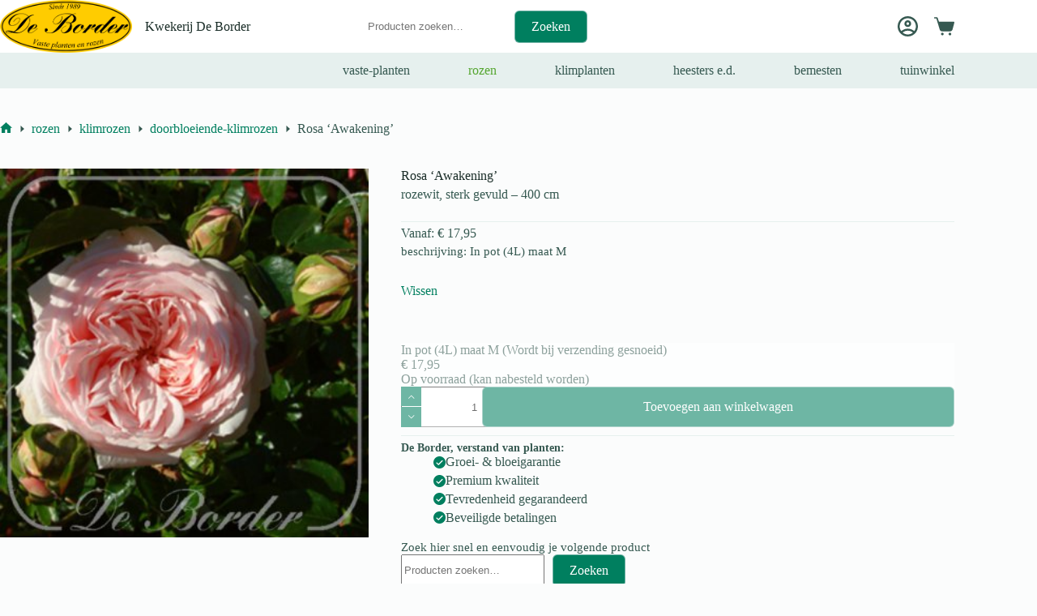

--- FILE ---
content_type: text/html; charset=UTF-8
request_url: https://border.nl/product/rosa-awakening/
body_size: 27518
content:
<!doctype html>
<html lang="nl-NL">
<head>
	
	<meta charset="UTF-8">
	<meta name="viewport" content="width=device-width, initial-scale=1, maximum-scale=5, viewport-fit=cover">
	<link rel="profile" href="https://gmpg.org/xfn/11">

	<title>Rosa &#8216;Awakening&#8217; &#8211; Kwekerij De Border</title>
<meta name='robots' content='max-image-preview:large' />
<link rel='dns-prefetch' href='//checkout.buckaroo.nl' />
<link rel='dns-prefetch' href='//code.jquery.com' />
<link rel="alternate" type="application/rss+xml" title="Kwekerij De Border &raquo; feed" href="https://border.nl/feed/" />
<link rel="alternate" type="application/rss+xml" title="Kwekerij De Border &raquo; reacties feed" href="https://border.nl/comments/feed/" />
<link rel="alternate" type="application/rss+xml" title="Kwekerij De Border &raquo; Rosa &#8216;Awakening&#8217; reacties feed" href="https://border.nl/product/rosa-awakening/feed/" />
<link rel="alternate" title="oEmbed (JSON)" type="application/json+oembed" href="https://border.nl/wp-json/oembed/1.0/embed?url=https%3A%2F%2Fborder.nl%2Fproduct%2Frosa-awakening%2F" />
<link rel="alternate" title="oEmbed (XML)" type="text/xml+oembed" href="https://border.nl/wp-json/oembed/1.0/embed?url=https%3A%2F%2Fborder.nl%2Fproduct%2Frosa-awakening%2F&#038;format=xml" />
<style id='wp-img-auto-sizes-contain-inline-css'>
img:is([sizes=auto i],[sizes^="auto," i]){contain-intrinsic-size:3000px 1500px}
/*# sourceURL=wp-img-auto-sizes-contain-inline-css */
</style>
<link rel='stylesheet' id='blocksy-dynamic-global-css' href='https://border.nl/wp-content/uploads/blocksy/css/global.css?ver=52217' media='all' />
<link rel='stylesheet' id='wp-block-library-css' href='https://border.nl/wp-includes/css/dist/block-library/style.min.css?ver=6.9' media='all' />
<link rel='stylesheet' id='wc-blocks-style-css' href='https://border.nl/wp-content/plugins/woocommerce/assets/client/blocks/wc-blocks.css?ver=wc-10.4.3' media='all' />
<link rel='stylesheet' id='ion.range-slider-css' href='https://border.nl/wp-content/plugins/yith-woocommerce-ajax-product-filter-premium/assets/css/ion.range-slider.css?ver=2.3.1' media='all' />
<link rel='stylesheet' id='yith-wcan-shortcodes-css' href='https://border.nl/wp-content/plugins/yith-woocommerce-ajax-product-filter-premium/assets/css/shortcodes.css?ver=5.16.0' media='all' />
<style id='yith-wcan-shortcodes-inline-css'>
:root{
	--yith-wcan-filters_colors_titles: #333333;
	--yith-wcan-filters_colors_background: #FFFFFF;
	--yith-wcan-filters_colors_accent: rgb(0,127,95);
	--yith-wcan-filters_colors_accent_r: 0;
	--yith-wcan-filters_colors_accent_g: 127;
	--yith-wcan-filters_colors_accent_b: 95;
	--yith-wcan-color_swatches_border_radius: 100%;
	--yith-wcan-color_swatches_size: 25px;
	--yith-wcan-labels_style_background: #FFFFFF;
	--yith-wcan-labels_style_background_hover: rgb(0,127,95);
	--yith-wcan-labels_style_background_active: rgb(0,127,95);
	--yith-wcan-labels_style_text: #434343;
	--yith-wcan-labels_style_text_hover: #FFFFFF;
	--yith-wcan-labels_style_text_active: #FFFFFF;
	--yith-wcan-anchors_style_text: #434343;
	--yith-wcan-anchors_style_text_hover: rgb(0,127,95);
	--yith-wcan-anchors_style_text_active: rgb(0,127,95);
}
/*# sourceURL=yith-wcan-shortcodes-inline-css */
</style>
<style id='global-styles-inline-css'>
:root{--wp--preset--aspect-ratio--square: 1;--wp--preset--aspect-ratio--4-3: 4/3;--wp--preset--aspect-ratio--3-4: 3/4;--wp--preset--aspect-ratio--3-2: 3/2;--wp--preset--aspect-ratio--2-3: 2/3;--wp--preset--aspect-ratio--16-9: 16/9;--wp--preset--aspect-ratio--9-16: 9/16;--wp--preset--color--black: #000000;--wp--preset--color--cyan-bluish-gray: #abb8c3;--wp--preset--color--white: #ffffff;--wp--preset--color--pale-pink: #f78da7;--wp--preset--color--vivid-red: #cf2e2e;--wp--preset--color--luminous-vivid-orange: #ff6900;--wp--preset--color--luminous-vivid-amber: #fcb900;--wp--preset--color--light-green-cyan: #7bdcb5;--wp--preset--color--vivid-green-cyan: #00d084;--wp--preset--color--pale-cyan-blue: #8ed1fc;--wp--preset--color--vivid-cyan-blue: #0693e3;--wp--preset--color--vivid-purple: #9b51e0;--wp--preset--color--palette-color-1: var(--theme-palette-color-1, #007f5f);--wp--preset--color--palette-color-2: var(--theme-palette-color-2, #55a630);--wp--preset--color--palette-color-3: var(--theme-palette-color-3, #365951);--wp--preset--color--palette-color-4: var(--theme-palette-color-4, #192c27);--wp--preset--color--palette-color-5: var(--theme-palette-color-5, #E6F0EE);--wp--preset--color--palette-color-6: var(--theme-palette-color-6, #F2F7F6);--wp--preset--color--palette-color-7: var(--theme-palette-color-7, #FBFCFC);--wp--preset--color--palette-color-8: var(--theme-palette-color-8, #ffffff);--wp--preset--gradient--vivid-cyan-blue-to-vivid-purple: linear-gradient(135deg,rgb(6,147,227) 0%,rgb(155,81,224) 100%);--wp--preset--gradient--light-green-cyan-to-vivid-green-cyan: linear-gradient(135deg,rgb(122,220,180) 0%,rgb(0,208,130) 100%);--wp--preset--gradient--luminous-vivid-amber-to-luminous-vivid-orange: linear-gradient(135deg,rgb(252,185,0) 0%,rgb(255,105,0) 100%);--wp--preset--gradient--luminous-vivid-orange-to-vivid-red: linear-gradient(135deg,rgb(255,105,0) 0%,rgb(207,46,46) 100%);--wp--preset--gradient--very-light-gray-to-cyan-bluish-gray: linear-gradient(135deg,rgb(238,238,238) 0%,rgb(169,184,195) 100%);--wp--preset--gradient--cool-to-warm-spectrum: linear-gradient(135deg,rgb(74,234,220) 0%,rgb(151,120,209) 20%,rgb(207,42,186) 40%,rgb(238,44,130) 60%,rgb(251,105,98) 80%,rgb(254,248,76) 100%);--wp--preset--gradient--blush-light-purple: linear-gradient(135deg,rgb(255,206,236) 0%,rgb(152,150,240) 100%);--wp--preset--gradient--blush-bordeaux: linear-gradient(135deg,rgb(254,205,165) 0%,rgb(254,45,45) 50%,rgb(107,0,62) 100%);--wp--preset--gradient--luminous-dusk: linear-gradient(135deg,rgb(255,203,112) 0%,rgb(199,81,192) 50%,rgb(65,88,208) 100%);--wp--preset--gradient--pale-ocean: linear-gradient(135deg,rgb(255,245,203) 0%,rgb(182,227,212) 50%,rgb(51,167,181) 100%);--wp--preset--gradient--electric-grass: linear-gradient(135deg,rgb(202,248,128) 0%,rgb(113,206,126) 100%);--wp--preset--gradient--midnight: linear-gradient(135deg,rgb(2,3,129) 0%,rgb(40,116,252) 100%);--wp--preset--gradient--juicy-peach: linear-gradient(to right, #ffecd2 0%, #fcb69f 100%);--wp--preset--gradient--young-passion: linear-gradient(to right, #ff8177 0%, #ff867a 0%, #ff8c7f 21%, #f99185 52%, #cf556c 78%, #b12a5b 100%);--wp--preset--gradient--true-sunset: linear-gradient(to right, #fa709a 0%, #fee140 100%);--wp--preset--gradient--morpheus-den: linear-gradient(to top, #30cfd0 0%, #330867 100%);--wp--preset--gradient--plum-plate: linear-gradient(135deg, #667eea 0%, #764ba2 100%);--wp--preset--gradient--aqua-splash: linear-gradient(15deg, #13547a 0%, #80d0c7 100%);--wp--preset--gradient--love-kiss: linear-gradient(to top, #ff0844 0%, #ffb199 100%);--wp--preset--gradient--new-retrowave: linear-gradient(to top, #3b41c5 0%, #a981bb 49%, #ffc8a9 100%);--wp--preset--gradient--plum-bath: linear-gradient(to top, #cc208e 0%, #6713d2 100%);--wp--preset--gradient--high-flight: linear-gradient(to right, #0acffe 0%, #495aff 100%);--wp--preset--gradient--teen-party: linear-gradient(-225deg, #FF057C 0%, #8D0B93 50%, #321575 100%);--wp--preset--gradient--fabled-sunset: linear-gradient(-225deg, #231557 0%, #44107A 29%, #FF1361 67%, #FFF800 100%);--wp--preset--gradient--arielle-smile: radial-gradient(circle 248px at center, #16d9e3 0%, #30c7ec 47%, #46aef7 100%);--wp--preset--gradient--itmeo-branding: linear-gradient(180deg, #2af598 0%, #009efd 100%);--wp--preset--gradient--deep-blue: linear-gradient(to right, #6a11cb 0%, #2575fc 100%);--wp--preset--gradient--strong-bliss: linear-gradient(to right, #f78ca0 0%, #f9748f 19%, #fd868c 60%, #fe9a8b 100%);--wp--preset--gradient--sweet-period: linear-gradient(to top, #3f51b1 0%, #5a55ae 13%, #7b5fac 25%, #8f6aae 38%, #a86aa4 50%, #cc6b8e 62%, #f18271 75%, #f3a469 87%, #f7c978 100%);--wp--preset--gradient--purple-division: linear-gradient(to top, #7028e4 0%, #e5b2ca 100%);--wp--preset--gradient--cold-evening: linear-gradient(to top, #0c3483 0%, #a2b6df 100%, #6b8cce 100%, #a2b6df 100%);--wp--preset--gradient--mountain-rock: linear-gradient(to right, #868f96 0%, #596164 100%);--wp--preset--gradient--desert-hump: linear-gradient(to top, #c79081 0%, #dfa579 100%);--wp--preset--gradient--ethernal-constance: linear-gradient(to top, #09203f 0%, #537895 100%);--wp--preset--gradient--happy-memories: linear-gradient(-60deg, #ff5858 0%, #f09819 100%);--wp--preset--gradient--grown-early: linear-gradient(to top, #0ba360 0%, #3cba92 100%);--wp--preset--gradient--morning-salad: linear-gradient(-225deg, #B7F8DB 0%, #50A7C2 100%);--wp--preset--gradient--night-call: linear-gradient(-225deg, #AC32E4 0%, #7918F2 48%, #4801FF 100%);--wp--preset--gradient--mind-crawl: linear-gradient(-225deg, #473B7B 0%, #3584A7 51%, #30D2BE 100%);--wp--preset--gradient--angel-care: linear-gradient(-225deg, #FFE29F 0%, #FFA99F 48%, #FF719A 100%);--wp--preset--gradient--juicy-cake: linear-gradient(to top, #e14fad 0%, #f9d423 100%);--wp--preset--gradient--rich-metal: linear-gradient(to right, #d7d2cc 0%, #304352 100%);--wp--preset--gradient--mole-hall: linear-gradient(-20deg, #616161 0%, #9bc5c3 100%);--wp--preset--gradient--cloudy-knoxville: linear-gradient(120deg, #fdfbfb 0%, #ebedee 100%);--wp--preset--gradient--soft-grass: linear-gradient(to top, #c1dfc4 0%, #deecdd 100%);--wp--preset--gradient--saint-petersburg: linear-gradient(135deg, #f5f7fa 0%, #c3cfe2 100%);--wp--preset--gradient--everlasting-sky: linear-gradient(135deg, #fdfcfb 0%, #e2d1c3 100%);--wp--preset--gradient--kind-steel: linear-gradient(-20deg, #e9defa 0%, #fbfcdb 100%);--wp--preset--gradient--over-sun: linear-gradient(60deg, #abecd6 0%, #fbed96 100%);--wp--preset--gradient--premium-white: linear-gradient(to top, #d5d4d0 0%, #d5d4d0 1%, #eeeeec 31%, #efeeec 75%, #e9e9e7 100%);--wp--preset--gradient--clean-mirror: linear-gradient(45deg, #93a5cf 0%, #e4efe9 100%);--wp--preset--gradient--wild-apple: linear-gradient(to top, #d299c2 0%, #fef9d7 100%);--wp--preset--gradient--snow-again: linear-gradient(to top, #e6e9f0 0%, #eef1f5 100%);--wp--preset--gradient--confident-cloud: linear-gradient(to top, #dad4ec 0%, #dad4ec 1%, #f3e7e9 100%);--wp--preset--gradient--glass-water: linear-gradient(to top, #dfe9f3 0%, white 100%);--wp--preset--gradient--perfect-white: linear-gradient(-225deg, #E3FDF5 0%, #FFE6FA 100%);--wp--preset--font-size--small: 13px;--wp--preset--font-size--medium: 20px;--wp--preset--font-size--large: clamp(22px, 1.375rem + ((1vw - 3.2px) * 0.625), 30px);--wp--preset--font-size--x-large: clamp(30px, 1.875rem + ((1vw - 3.2px) * 1.563), 50px);--wp--preset--font-size--xx-large: clamp(45px, 2.813rem + ((1vw - 3.2px) * 2.734), 80px);--wp--preset--spacing--20: 0.44rem;--wp--preset--spacing--30: 0.67rem;--wp--preset--spacing--40: 1rem;--wp--preset--spacing--50: 1.5rem;--wp--preset--spacing--60: 2.25rem;--wp--preset--spacing--70: 3.38rem;--wp--preset--spacing--80: 5.06rem;--wp--preset--shadow--natural: 6px 6px 9px rgba(0, 0, 0, 0.2);--wp--preset--shadow--deep: 12px 12px 50px rgba(0, 0, 0, 0.4);--wp--preset--shadow--sharp: 6px 6px 0px rgba(0, 0, 0, 0.2);--wp--preset--shadow--outlined: 6px 6px 0px -3px rgb(255, 255, 255), 6px 6px rgb(0, 0, 0);--wp--preset--shadow--crisp: 6px 6px 0px rgb(0, 0, 0);}:root { --wp--style--global--content-size: var(--theme-block-max-width);--wp--style--global--wide-size: var(--theme-block-wide-max-width); }:where(body) { margin: 0; }.wp-site-blocks > .alignleft { float: left; margin-right: 2em; }.wp-site-blocks > .alignright { float: right; margin-left: 2em; }.wp-site-blocks > .aligncenter { justify-content: center; margin-left: auto; margin-right: auto; }:where(.wp-site-blocks) > * { margin-block-start: var(--theme-content-spacing); margin-block-end: 0; }:where(.wp-site-blocks) > :first-child { margin-block-start: 0; }:where(.wp-site-blocks) > :last-child { margin-block-end: 0; }:root { --wp--style--block-gap: var(--theme-content-spacing); }:root :where(.is-layout-flow) > :first-child{margin-block-start: 0;}:root :where(.is-layout-flow) > :last-child{margin-block-end: 0;}:root :where(.is-layout-flow) > *{margin-block-start: var(--theme-content-spacing);margin-block-end: 0;}:root :where(.is-layout-constrained) > :first-child{margin-block-start: 0;}:root :where(.is-layout-constrained) > :last-child{margin-block-end: 0;}:root :where(.is-layout-constrained) > *{margin-block-start: var(--theme-content-spacing);margin-block-end: 0;}:root :where(.is-layout-flex){gap: var(--theme-content-spacing);}:root :where(.is-layout-grid){gap: var(--theme-content-spacing);}.is-layout-flow > .alignleft{float: left;margin-inline-start: 0;margin-inline-end: 2em;}.is-layout-flow > .alignright{float: right;margin-inline-start: 2em;margin-inline-end: 0;}.is-layout-flow > .aligncenter{margin-left: auto !important;margin-right: auto !important;}.is-layout-constrained > .alignleft{float: left;margin-inline-start: 0;margin-inline-end: 2em;}.is-layout-constrained > .alignright{float: right;margin-inline-start: 2em;margin-inline-end: 0;}.is-layout-constrained > .aligncenter{margin-left: auto !important;margin-right: auto !important;}.is-layout-constrained > :where(:not(.alignleft):not(.alignright):not(.alignfull)){max-width: var(--wp--style--global--content-size);margin-left: auto !important;margin-right: auto !important;}.is-layout-constrained > .alignwide{max-width: var(--wp--style--global--wide-size);}body .is-layout-flex{display: flex;}.is-layout-flex{flex-wrap: wrap;align-items: center;}.is-layout-flex > :is(*, div){margin: 0;}body .is-layout-grid{display: grid;}.is-layout-grid > :is(*, div){margin: 0;}body{padding-top: 0px;padding-right: 0px;padding-bottom: 0px;padding-left: 0px;}:root :where(.wp-element-button, .wp-block-button__link){font-style: inherit;font-weight: inherit;letter-spacing: inherit;text-transform: inherit;}.has-black-color{color: var(--wp--preset--color--black) !important;}.has-cyan-bluish-gray-color{color: var(--wp--preset--color--cyan-bluish-gray) !important;}.has-white-color{color: var(--wp--preset--color--white) !important;}.has-pale-pink-color{color: var(--wp--preset--color--pale-pink) !important;}.has-vivid-red-color{color: var(--wp--preset--color--vivid-red) !important;}.has-luminous-vivid-orange-color{color: var(--wp--preset--color--luminous-vivid-orange) !important;}.has-luminous-vivid-amber-color{color: var(--wp--preset--color--luminous-vivid-amber) !important;}.has-light-green-cyan-color{color: var(--wp--preset--color--light-green-cyan) !important;}.has-vivid-green-cyan-color{color: var(--wp--preset--color--vivid-green-cyan) !important;}.has-pale-cyan-blue-color{color: var(--wp--preset--color--pale-cyan-blue) !important;}.has-vivid-cyan-blue-color{color: var(--wp--preset--color--vivid-cyan-blue) !important;}.has-vivid-purple-color{color: var(--wp--preset--color--vivid-purple) !important;}.has-palette-color-1-color{color: var(--wp--preset--color--palette-color-1) !important;}.has-palette-color-2-color{color: var(--wp--preset--color--palette-color-2) !important;}.has-palette-color-3-color{color: var(--wp--preset--color--palette-color-3) !important;}.has-palette-color-4-color{color: var(--wp--preset--color--palette-color-4) !important;}.has-palette-color-5-color{color: var(--wp--preset--color--palette-color-5) !important;}.has-palette-color-6-color{color: var(--wp--preset--color--palette-color-6) !important;}.has-palette-color-7-color{color: var(--wp--preset--color--palette-color-7) !important;}.has-palette-color-8-color{color: var(--wp--preset--color--palette-color-8) !important;}.has-black-background-color{background-color: var(--wp--preset--color--black) !important;}.has-cyan-bluish-gray-background-color{background-color: var(--wp--preset--color--cyan-bluish-gray) !important;}.has-white-background-color{background-color: var(--wp--preset--color--white) !important;}.has-pale-pink-background-color{background-color: var(--wp--preset--color--pale-pink) !important;}.has-vivid-red-background-color{background-color: var(--wp--preset--color--vivid-red) !important;}.has-luminous-vivid-orange-background-color{background-color: var(--wp--preset--color--luminous-vivid-orange) !important;}.has-luminous-vivid-amber-background-color{background-color: var(--wp--preset--color--luminous-vivid-amber) !important;}.has-light-green-cyan-background-color{background-color: var(--wp--preset--color--light-green-cyan) !important;}.has-vivid-green-cyan-background-color{background-color: var(--wp--preset--color--vivid-green-cyan) !important;}.has-pale-cyan-blue-background-color{background-color: var(--wp--preset--color--pale-cyan-blue) !important;}.has-vivid-cyan-blue-background-color{background-color: var(--wp--preset--color--vivid-cyan-blue) !important;}.has-vivid-purple-background-color{background-color: var(--wp--preset--color--vivid-purple) !important;}.has-palette-color-1-background-color{background-color: var(--wp--preset--color--palette-color-1) !important;}.has-palette-color-2-background-color{background-color: var(--wp--preset--color--palette-color-2) !important;}.has-palette-color-3-background-color{background-color: var(--wp--preset--color--palette-color-3) !important;}.has-palette-color-4-background-color{background-color: var(--wp--preset--color--palette-color-4) !important;}.has-palette-color-5-background-color{background-color: var(--wp--preset--color--palette-color-5) !important;}.has-palette-color-6-background-color{background-color: var(--wp--preset--color--palette-color-6) !important;}.has-palette-color-7-background-color{background-color: var(--wp--preset--color--palette-color-7) !important;}.has-palette-color-8-background-color{background-color: var(--wp--preset--color--palette-color-8) !important;}.has-black-border-color{border-color: var(--wp--preset--color--black) !important;}.has-cyan-bluish-gray-border-color{border-color: var(--wp--preset--color--cyan-bluish-gray) !important;}.has-white-border-color{border-color: var(--wp--preset--color--white) !important;}.has-pale-pink-border-color{border-color: var(--wp--preset--color--pale-pink) !important;}.has-vivid-red-border-color{border-color: var(--wp--preset--color--vivid-red) !important;}.has-luminous-vivid-orange-border-color{border-color: var(--wp--preset--color--luminous-vivid-orange) !important;}.has-luminous-vivid-amber-border-color{border-color: var(--wp--preset--color--luminous-vivid-amber) !important;}.has-light-green-cyan-border-color{border-color: var(--wp--preset--color--light-green-cyan) !important;}.has-vivid-green-cyan-border-color{border-color: var(--wp--preset--color--vivid-green-cyan) !important;}.has-pale-cyan-blue-border-color{border-color: var(--wp--preset--color--pale-cyan-blue) !important;}.has-vivid-cyan-blue-border-color{border-color: var(--wp--preset--color--vivid-cyan-blue) !important;}.has-vivid-purple-border-color{border-color: var(--wp--preset--color--vivid-purple) !important;}.has-palette-color-1-border-color{border-color: var(--wp--preset--color--palette-color-1) !important;}.has-palette-color-2-border-color{border-color: var(--wp--preset--color--palette-color-2) !important;}.has-palette-color-3-border-color{border-color: var(--wp--preset--color--palette-color-3) !important;}.has-palette-color-4-border-color{border-color: var(--wp--preset--color--palette-color-4) !important;}.has-palette-color-5-border-color{border-color: var(--wp--preset--color--palette-color-5) !important;}.has-palette-color-6-border-color{border-color: var(--wp--preset--color--palette-color-6) !important;}.has-palette-color-7-border-color{border-color: var(--wp--preset--color--palette-color-7) !important;}.has-palette-color-8-border-color{border-color: var(--wp--preset--color--palette-color-8) !important;}.has-vivid-cyan-blue-to-vivid-purple-gradient-background{background: var(--wp--preset--gradient--vivid-cyan-blue-to-vivid-purple) !important;}.has-light-green-cyan-to-vivid-green-cyan-gradient-background{background: var(--wp--preset--gradient--light-green-cyan-to-vivid-green-cyan) !important;}.has-luminous-vivid-amber-to-luminous-vivid-orange-gradient-background{background: var(--wp--preset--gradient--luminous-vivid-amber-to-luminous-vivid-orange) !important;}.has-luminous-vivid-orange-to-vivid-red-gradient-background{background: var(--wp--preset--gradient--luminous-vivid-orange-to-vivid-red) !important;}.has-very-light-gray-to-cyan-bluish-gray-gradient-background{background: var(--wp--preset--gradient--very-light-gray-to-cyan-bluish-gray) !important;}.has-cool-to-warm-spectrum-gradient-background{background: var(--wp--preset--gradient--cool-to-warm-spectrum) !important;}.has-blush-light-purple-gradient-background{background: var(--wp--preset--gradient--blush-light-purple) !important;}.has-blush-bordeaux-gradient-background{background: var(--wp--preset--gradient--blush-bordeaux) !important;}.has-luminous-dusk-gradient-background{background: var(--wp--preset--gradient--luminous-dusk) !important;}.has-pale-ocean-gradient-background{background: var(--wp--preset--gradient--pale-ocean) !important;}.has-electric-grass-gradient-background{background: var(--wp--preset--gradient--electric-grass) !important;}.has-midnight-gradient-background{background: var(--wp--preset--gradient--midnight) !important;}.has-juicy-peach-gradient-background{background: var(--wp--preset--gradient--juicy-peach) !important;}.has-young-passion-gradient-background{background: var(--wp--preset--gradient--young-passion) !important;}.has-true-sunset-gradient-background{background: var(--wp--preset--gradient--true-sunset) !important;}.has-morpheus-den-gradient-background{background: var(--wp--preset--gradient--morpheus-den) !important;}.has-plum-plate-gradient-background{background: var(--wp--preset--gradient--plum-plate) !important;}.has-aqua-splash-gradient-background{background: var(--wp--preset--gradient--aqua-splash) !important;}.has-love-kiss-gradient-background{background: var(--wp--preset--gradient--love-kiss) !important;}.has-new-retrowave-gradient-background{background: var(--wp--preset--gradient--new-retrowave) !important;}.has-plum-bath-gradient-background{background: var(--wp--preset--gradient--plum-bath) !important;}.has-high-flight-gradient-background{background: var(--wp--preset--gradient--high-flight) !important;}.has-teen-party-gradient-background{background: var(--wp--preset--gradient--teen-party) !important;}.has-fabled-sunset-gradient-background{background: var(--wp--preset--gradient--fabled-sunset) !important;}.has-arielle-smile-gradient-background{background: var(--wp--preset--gradient--arielle-smile) !important;}.has-itmeo-branding-gradient-background{background: var(--wp--preset--gradient--itmeo-branding) !important;}.has-deep-blue-gradient-background{background: var(--wp--preset--gradient--deep-blue) !important;}.has-strong-bliss-gradient-background{background: var(--wp--preset--gradient--strong-bliss) !important;}.has-sweet-period-gradient-background{background: var(--wp--preset--gradient--sweet-period) !important;}.has-purple-division-gradient-background{background: var(--wp--preset--gradient--purple-division) !important;}.has-cold-evening-gradient-background{background: var(--wp--preset--gradient--cold-evening) !important;}.has-mountain-rock-gradient-background{background: var(--wp--preset--gradient--mountain-rock) !important;}.has-desert-hump-gradient-background{background: var(--wp--preset--gradient--desert-hump) !important;}.has-ethernal-constance-gradient-background{background: var(--wp--preset--gradient--ethernal-constance) !important;}.has-happy-memories-gradient-background{background: var(--wp--preset--gradient--happy-memories) !important;}.has-grown-early-gradient-background{background: var(--wp--preset--gradient--grown-early) !important;}.has-morning-salad-gradient-background{background: var(--wp--preset--gradient--morning-salad) !important;}.has-night-call-gradient-background{background: var(--wp--preset--gradient--night-call) !important;}.has-mind-crawl-gradient-background{background: var(--wp--preset--gradient--mind-crawl) !important;}.has-angel-care-gradient-background{background: var(--wp--preset--gradient--angel-care) !important;}.has-juicy-cake-gradient-background{background: var(--wp--preset--gradient--juicy-cake) !important;}.has-rich-metal-gradient-background{background: var(--wp--preset--gradient--rich-metal) !important;}.has-mole-hall-gradient-background{background: var(--wp--preset--gradient--mole-hall) !important;}.has-cloudy-knoxville-gradient-background{background: var(--wp--preset--gradient--cloudy-knoxville) !important;}.has-soft-grass-gradient-background{background: var(--wp--preset--gradient--soft-grass) !important;}.has-saint-petersburg-gradient-background{background: var(--wp--preset--gradient--saint-petersburg) !important;}.has-everlasting-sky-gradient-background{background: var(--wp--preset--gradient--everlasting-sky) !important;}.has-kind-steel-gradient-background{background: var(--wp--preset--gradient--kind-steel) !important;}.has-over-sun-gradient-background{background: var(--wp--preset--gradient--over-sun) !important;}.has-premium-white-gradient-background{background: var(--wp--preset--gradient--premium-white) !important;}.has-clean-mirror-gradient-background{background: var(--wp--preset--gradient--clean-mirror) !important;}.has-wild-apple-gradient-background{background: var(--wp--preset--gradient--wild-apple) !important;}.has-snow-again-gradient-background{background: var(--wp--preset--gradient--snow-again) !important;}.has-confident-cloud-gradient-background{background: var(--wp--preset--gradient--confident-cloud) !important;}.has-glass-water-gradient-background{background: var(--wp--preset--gradient--glass-water) !important;}.has-perfect-white-gradient-background{background: var(--wp--preset--gradient--perfect-white) !important;}.has-small-font-size{font-size: var(--wp--preset--font-size--small) !important;}.has-medium-font-size{font-size: var(--wp--preset--font-size--medium) !important;}.has-large-font-size{font-size: var(--wp--preset--font-size--large) !important;}.has-x-large-font-size{font-size: var(--wp--preset--font-size--x-large) !important;}.has-xx-large-font-size{font-size: var(--wp--preset--font-size--xx-large) !important;}
:root :where(.wp-block-pullquote){font-size: clamp(0.984em, 0.984rem + ((1vw - 0.2em) * 0.645), 1.5em);line-height: 1.6;}
/*# sourceURL=global-styles-inline-css */
</style>
<link rel='stylesheet' id='ct-main-styles-css' href='https://border.nl/wp-content/themes/blocksy/static/bundle/main.min.css?ver=2.1.23' media='all' />
<link rel='stylesheet' id='blocksy-pro-popup-styles-css' href='https://border.nl/wp-content/plugins/blocksy-companion-pro/framework/premium/static/bundle/popups.min.css?ver=2.1.25' media='all' />
<link rel='stylesheet' id='conditional-extra-fees-woocommerce-css' href='https://border.nl/wp-content/plugins/conditional-extra-fees-for-woocommerce-pro/public/css/conditional-fees-rule-woocommerce-public.css?ver=1.0.31.13' media='all' />
<link rel='stylesheet' id='parcelpro-css' href='https://border.nl/wp-content/plugins/woo-parcel-pro/public/css/parcelpro-public.css?ver=1.9.0' media='all' />
<style id='woocommerce-inline-inline-css'>
.woocommerce form .form-row .required { visibility: visible; }
/*# sourceURL=woocommerce-inline-inline-css */
</style>
<link rel='stylesheet' id='buckaroo-custom-styles-css' href='https://border.nl/wp-content/plugins/wc-buckaroo-bpe-gateway/library/css/buckaroo-custom.css?ver=4.6.1' media='all' />
<link rel='stylesheet' id='ywgc-frontend-css' href='https://border.nl/wp-content/plugins/yith-woocommerce-gift-cards-premium/assets/css/ywgc-frontend.css?ver=4.30.1' media='all' />
<style id='ywgc-frontend-inline-css'>

					#give-as-present,
					.yith_wc_gift_this_product_shop_page_class {
						background-color: #ffffff !important;
						color:#448A85 !important;
					}
					#give-as-present:hover,
					.yith_wc_gift_this_product_shop_page_class:hover {
						background-color:#ffffff !important;
						color:#1A4E43 !important;
					}
					#ywgc-cancel-gift-card {
						background-color:#ffffff;
						color:#448A85;
					}
					#ywgc-cancel-gift-card:hover {
						background-color:#ffffff;
						color:#1A4E43;
					}
				
					.ywgc_apply_gift_card_button{
						background-color:#448a85 !important;
						color:#ffffff!important;
					}
					.ywgc_apply_gift_card_button:hover{
						background-color:#4ac4aa!important;
						color:#ffffff!important;
					}
				
					.ywgc_enter_code{
						background-color:rgb(233,230,230);
						color:#000000;
					}
					.ywgc_enter_code:hover{
						background-color:rgb(233,230,230);
						color: #000000;
					}
				
					.gift-cards-list button{
						border: 1px solid #000000;
					}
					.selected_image_parent{
						outline: 2px dashed #000000 !important;
						outline-offset: -2px;
					}
					.ywgc-preset-image.selected_image_parent:after{
						background-color: #000000;
					}
					.selected_button{
						background-color: #000000 !important;
						color: white !important;
					}
					.selected_button .ywgc-manual-currency-symbol{
						background-color: #000000 !important;
						color: white !important;
					}
					.selected_button #ywgc-manual-amount{
						background-color: #000000 !important;
						color: white !important;
					}
					.ywgc-on-sale-text{
						color:#000000;
					}
					.ywgc-choose-image.ywgc-choose-template:hover{
						background: rgba(0, 0, 0, 0.9);
					}
					.ywgc-choose-image.ywgc-choose-template{
						background: rgba(0, 0, 0, 0.8);
					}
					.ywgc-form-preview-separator{
						background-color: #000000;
					}
					.ywgc-form-preview-amount{
						color: #000000;
					}
					.ywgc-manual-amount-container, .ywgc-normal-border{
						border: 1px solid #000000;
					}
					.ywgc-template-categories a:hover,
					.ywgc-template-categories a.ywgc-category-selected{
						color: #000000;
					}
					.ywgc-design-list-modal .ywgc-preset-image:before {
						background-color: #000000;
					}
		   	
						#ywgc-manual-amount-div-wrapper{
					    	position: relative;
					    	height: 100%;
						}
						.ywgc-manual-currency-symbol {
							background: white;
							position: absolute;
							left: 8px;
							top: 14px;
							padding: 5px;
							pointer-events: none;
						}
						.ywgc-manual-currency-symbol.right {
							display: none;
						}
					
				#ui-datepicker-div.ywgc-date-picker .ui-datepicker-buttonpane.ui-widget-content button{
					background-color: #000000 !important;
				}
		   	
                .ywgc-design-list .ywgc-preset-image img, .ywgc-preset-image.ywgc-preset-image-view-all, .ywgc-preset-image.ywgc-custom-picture {
                    width: 150px;
                    height: 150px;
                }
            
                .yith-ywgc-gift-this-product-modal-content-wrapper .ywgc-design-list .ywgc-preset-image img,.yith-ywgc-gift-this-product-modal-content-wrapper .ywgc-preset-image.ywgc-preset-image-view-all, .yith-ywgc-gift-this-product-modal-content-wrapper .ywgc-preset-image.ywgc-custom-picture {
                    width: 105px;
                    height: 105px;
                }
            
/*# sourceURL=ywgc-frontend-inline-css */
</style>
<link rel='stylesheet' id='jquery-ui-css-css' href='//code.jquery.com/ui/1.11.4/themes/smoothness/jquery-ui.min.css?ver=1.11.4' media='all' />
<link rel='stylesheet' id='ywgc_popup_style_css-css' href='https://border.nl/wp-content/plugins/yith-woocommerce-gift-cards-premium/assets/css/ywgc-popup-style.css?ver=4.30.1' media='all' />
<link rel='stylesheet' id='ywgc-product-layout-2-css' href='https://border.nl/wp-content/plugins/yith-woocommerce-gift-cards-premium/assets/css/layouts/ywgc-product-layout-2.css?ver=4.30.1' media='all' />
<link rel='stylesheet' id='ywmmq-frontend-css' href='https://border.nl/wp-content/plugins/yith-woocommerce-minimum-maximum-quantity-premium/assets/css/frontend.min.css?ver=1.57.0' media='all' />
<link rel='stylesheet' id='ct-woocommerce-styles-css' href='https://border.nl/wp-content/themes/blocksy/static/bundle/woocommerce.min.css?ver=2.1.23' media='all' />
<link rel='stylesheet' id='ct-page-title-styles-css' href='https://border.nl/wp-content/themes/blocksy/static/bundle/page-title.min.css?ver=2.1.23' media='all' />
<link rel='stylesheet' id='ct-wpforms-styles-css' href='https://border.nl/wp-content/themes/blocksy/static/bundle/wpforms.min.css?ver=2.1.23' media='all' />
<link rel='stylesheet' id='ct-flexy-styles-css' href='https://border.nl/wp-content/themes/blocksy/static/bundle/flexy.min.css?ver=2.1.23' media='all' />
<link rel='stylesheet' id='ywdpd_owl-css' href='https://border.nl/wp-content/plugins/yith-woocommerce-dynamic-pricing-and-discounts-premium/assets/css/owl/owl.carousel.min.css?ver=4.26.0' media='all' />
<link rel='stylesheet' id='yith_ywdpd_frontend-css' href='https://border.nl/wp-content/plugins/yith-woocommerce-dynamic-pricing-and-discounts-premium/assets/css/frontend.css?ver=4.26.0' media='all' />
<link rel='stylesheet' id='yith-wcwtl-style-css' href='https://border.nl/wp-content/plugins/yith-woocommerce-waiting-list-premium/assets/css/yith-wcwtl-frontend.min.css?ver=3.29.0' media='all' />
<style id='yith-wcwtl-style-inline-css'>

		    .yith-wcwtl-output { background-color: #f9f9f9!important; padding: 40px 40px 40px 40px; border-radius: 15px;}
		    .yith-wcwtl-output.success, .yith-wcwtl-output.subscribed{ background-color: #f7fae2!important; color: #000000!important }
		    .yith-wcwtl-output .button{background:#a46497!important;color:#ffffff!important;}
			.yith-wcwtl-output .button:hover{background:#935386!important;color:#ffffff!important;}
			.yith-wcwtl-output .button.button-leave{background:#a46497!important;color:#ffffff!important;}
			.yith-wcwtl-output .button.button-leave:hover{background:#935386!important;color:#ffffff!important;}
			.yith-wcwtl-output .yith-wcwtl-error{ background-color: #f9f9f9!important; color: #AF2323!important; }
			.yith-wcwtl-output .yith-wcwtl-success #Group circle{ fill:#e4edc1 }
			.yith-wcwtl-output .yith-wcwtl-success #Group g{ fill: #a1c746 }
			
/*# sourceURL=yith-wcwtl-style-inline-css */
</style>
<link rel='stylesheet' id='blocksy-pro-divider-styles-css' href='https://border.nl/wp-content/plugins/blocksy-companion-pro/framework/premium/static/bundle/divider.min.css?ver=2.1.25' media='all' />
<link rel='stylesheet' id='blocksy-ext-mega-menu-styles-css' href='https://border.nl/wp-content/plugins/blocksy-companion-pro/framework/premium/extensions/mega-menu/static/bundle/main.min.css?ver=2.1.25' media='all' />
<link rel='stylesheet' id='blocksy-ext-shortcuts-styles-css' href='https://border.nl/wp-content/plugins/blocksy-companion-pro/framework/premium/extensions/shortcuts/static/bundle/main.min.css?ver=2.1.25' media='all' />
<link rel='stylesheet' id='blocksy-ext-woocommerce-extra-styles-css' href='https://border.nl/wp-content/plugins/blocksy-companion-pro/framework/premium/extensions/woocommerce-extra/static/bundle/main.min.css?ver=2.1.25' media='all' />
<link rel='stylesheet' id='blocksy-ext-woocommerce-extra-floating-cart-styles-css' href='https://border.nl/wp-content/plugins/blocksy-companion-pro/framework/premium/extensions/woocommerce-extra/static/bundle/floating-bar.min.css?ver=2.1.25' media='all' />
<link rel='stylesheet' id='blocksy-ext-woocommerce-extra-variation-swatches-styles-css' href='https://border.nl/wp-content/plugins/blocksy-companion-pro/framework/premium/extensions/woocommerce-extra/static/bundle/variation-swatches.min.css?ver=2.1.25' media='all' />
<link rel='stylesheet' id='blocksy-ext-woocommerce-extra-custom-badges-styles-css' href='https://border.nl/wp-content/plugins/blocksy-companion-pro/framework/premium/extensions/woocommerce-extra/static/bundle/custom-badges.min.css?ver=2.1.25' media='all' />
<link rel='stylesheet' id='blocksy-companion-header-account-styles-css' href='https://border.nl/wp-content/plugins/blocksy-companion-pro/static/bundle/header-account.min.css?ver=2.1.25' media='all' />
<script type="text/template" id="tmpl-variation-template">
	<div class="woocommerce-variation-description">{{{ data.variation.variation_description }}}</div>
	<div class="woocommerce-variation-price">{{{ data.variation.price_html }}}</div>
	<div class="woocommerce-variation-availability">{{{ data.variation.availability_html }}}</div>
</script>
<script type="text/template" id="tmpl-unavailable-variation-template">
	<p role="alert">Dit product is niet beschikbaar. Kies een andere combinatie.</p>
</script>
<script src="https://border.nl/wp-includes/js/jquery/jquery.min.js?ver=3.7.1" id="jquery-core-js"></script>
<script src="https://border.nl/wp-includes/js/jquery/jquery-migrate.min.js?ver=3.4.1" id="jquery-migrate-js"></script>
<script src="https://border.nl/wp-content/plugins/conditional-extra-fees-for-woocommerce-pro/public/js/conditional-fees-rule-woocommerce-public.js?ver=1.0.31.13" id="conditional-extra-fees-woocommerce-js"></script>
<script src="https://border.nl/wp-content/plugins/woo-parcel-pro/public/js/parcelpro-public.js?ver=1.9.0" id="parcelpro-js"></script>
<script src="https://border.nl/wp-content/plugins/woocommerce/assets/js/jquery-blockui/jquery.blockUI.min.js?ver=2.7.0-wc.10.4.3" id="wc-jquery-blockui-js" data-wp-strategy="defer"></script>
<script id="wc-add-to-cart-js-extra">
var wc_add_to_cart_params = {"ajax_url":"/wp-admin/admin-ajax.php","wc_ajax_url":"/?wc-ajax=%%endpoint%%","i18n_view_cart":"Bekijk winkelwagen","cart_url":"https://border.nl/winkelwagen/","is_cart":"","cart_redirect_after_add":"no"};
//# sourceURL=wc-add-to-cart-js-extra
</script>
<script src="https://border.nl/wp-content/plugins/woocommerce/assets/js/frontend/add-to-cart.min.js?ver=10.4.3" id="wc-add-to-cart-js" defer data-wp-strategy="defer"></script>
<script src="https://border.nl/wp-content/plugins/woocommerce/assets/js/zoom/jquery.zoom.min.js?ver=1.7.21-wc.10.4.3" id="wc-zoom-js" defer data-wp-strategy="defer"></script>
<script id="wc-single-product-js-extra">
var wc_single_product_params = {"i18n_required_rating_text":"Selecteer een waardering","i18n_rating_options":["1 van de 5 sterren","2 van de 5 sterren","3 van de 5 sterren","4 van de 5 sterren","5 van de 5 sterren"],"i18n_product_gallery_trigger_text":"Afbeeldinggalerij in volledig scherm bekijken","review_rating_required":"yes","flexslider":{"rtl":false,"animation":"slide","smoothHeight":true,"directionNav":false,"controlNav":"thumbnails","slideshow":false,"animationSpeed":500,"animationLoop":false,"allowOneSlide":false},"zoom_enabled":"1","zoom_options":[],"photoswipe_enabled":"","photoswipe_options":{"shareEl":false,"closeOnScroll":false,"history":false,"hideAnimationDuration":0,"showAnimationDuration":0},"flexslider_enabled":""};
//# sourceURL=wc-single-product-js-extra
</script>
<script src="https://border.nl/wp-content/plugins/woocommerce/assets/js/frontend/single-product.min.js?ver=10.4.3" id="wc-single-product-js" defer data-wp-strategy="defer"></script>
<script src="https://border.nl/wp-content/plugins/woocommerce/assets/js/js-cookie/js.cookie.min.js?ver=2.1.4-wc.10.4.3" id="wc-js-cookie-js" data-wp-strategy="defer"></script>
<script id="buckaroo_sdk-js-extra">
var buckaroo_global = {"ajax_url":"https://border.nl/","idin_i18n":{"general_error":"Something went wrong while processing your identification.","bank_required":"You need to select your bank!"},"payByBankLogos":{"ABNANL2A":"https://border.nl/wp-content/plugins/wc-buckaroo-bpe-gateway//library/buckaroo_images/ideal/abnamro.svg","ASNBNL21":"https://border.nl/wp-content/plugins/wc-buckaroo-bpe-gateway//library/buckaroo_images/ideal/asnbank.svg","INGBNL2A":"https://border.nl/wp-content/plugins/wc-buckaroo-bpe-gateway//library/buckaroo_images/ideal/ing.svg","RABONL2U":"https://border.nl/wp-content/plugins/wc-buckaroo-bpe-gateway//library/buckaroo_images/ideal/rabobank.svg","SNSBNL2A":"https://border.nl/wp-content/plugins/wc-buckaroo-bpe-gateway//library/buckaroo_images/ideal/sns.svg","RBRBNL21":"https://border.nl/wp-content/plugins/wc-buckaroo-bpe-gateway//library/buckaroo_images/ideal/regiobank.svg","KNABNL2H":"https://border.nl/wp-content/plugins/wc-buckaroo-bpe-gateway//library/buckaroo_images/ideal/knab.svg","NTSBDEB1":"https://border.nl/wp-content/plugins/wc-buckaroo-bpe-gateway//library/buckaroo_images/ideal/n26.svg"},"creditCardIssuers":[],"locale":"nl_NL"};
//# sourceURL=buckaroo_sdk-js-extra
</script>
<script src="https://checkout.buckaroo.nl/api/buckaroosdk/script?ver=4.6.1" id="buckaroo_sdk-js"></script>
<script src="https://border.nl/wp-includes/js/underscore.min.js?ver=1.13.7" id="underscore-js"></script>
<script id="wp-util-js-extra">
var _wpUtilSettings = {"ajax":{"url":"/wp-admin/admin-ajax.php"}};
//# sourceURL=wp-util-js-extra
</script>
<script src="https://border.nl/wp-includes/js/wp-util.min.js?ver=6.9" id="wp-util-js"></script>
<script id="ywmmq-frontend-js-extra">
var ywmmq = {"ajax_url":"//border.nl/wp-admin/admin-ajax.php","variations":"1","yith_eop":""};
//# sourceURL=ywmmq-frontend-js-extra
</script>
<script src="https://border.nl/wp-content/plugins/yith-woocommerce-minimum-maximum-quantity-premium/assets/js/frontend.min.js?ver=1.57.0" id="ywmmq-frontend-js"></script>
<script id="wc-cart-fragments-js-extra">
var wc_cart_fragments_params = {"ajax_url":"/wp-admin/admin-ajax.php","wc_ajax_url":"/?wc-ajax=%%endpoint%%","cart_hash_key":"wc_cart_hash_869479cbb05313aea48908344f299d73","fragment_name":"wc_fragments_869479cbb05313aea48908344f299d73","request_timeout":"5000"};
//# sourceURL=wc-cart-fragments-js-extra
</script>
<script src="https://border.nl/wp-content/plugins/woocommerce/assets/js/frontend/cart-fragments.min.js?ver=10.4.3" id="wc-cart-fragments-js" defer data-wp-strategy="defer"></script>
<script id="wc-add-to-cart-variation-js-extra">
var wc_add_to_cart_variation_params = {"wc_ajax_url":"/?wc-ajax=%%endpoint%%","i18n_no_matching_variations_text":"Geen producten gevonden. Kies een andere combinatie.","i18n_make_a_selection_text":"Selecteer enkele productopties voordat je dit product aan je winkelwagen toevoegt.","i18n_unavailable_text":"Dit product is niet beschikbaar. Kies een andere combinatie.","i18n_reset_alert_text":"Je selectie is opnieuw ingesteld. Selecteer eerst product-opties alvorens dit product in de winkelmand te plaatsen."};
//# sourceURL=wc-add-to-cart-variation-js-extra
</script>
<script src="https://border.nl/wp-content/plugins/woocommerce/assets/js/frontend/add-to-cart-variation.min.js?ver=10.4.3" id="wc-add-to-cart-variation-js" defer data-wp-strategy="defer"></script>
<link rel="https://api.w.org/" href="https://border.nl/wp-json/" /><link rel="alternate" title="JSON" type="application/json" href="https://border.nl/wp-json/wp/v2/product/56552" /><link rel="EditURI" type="application/rsd+xml" title="RSD" href="https://border.nl/xmlrpc.php?rsd" />
<link rel="canonical" href="https://border.nl/product/rosa-awakening/" />
<link rel='shortlink' href='https://border.nl/?p=56552' />
<noscript><link rel='stylesheet' href='https://border.nl/wp-content/themes/blocksy/static/bundle/no-scripts.min.css' type='text/css'></noscript>
	<noscript><style>.woocommerce-product-gallery{ opacity: 1 !important; }</style></noscript>
	<link rel="icon" href="https://border.nl/wp-content/uploads/favicon-b-80x80.jpg" sizes="32x32" />
<link rel="icon" href="https://border.nl/wp-content/uploads/favicon-b-350x350.jpg" sizes="192x192" />
<link rel="apple-touch-icon" href="https://border.nl/wp-content/uploads/favicon-b-350x350.jpg" />
<meta name="msapplication-TileImage" content="https://border.nl/wp-content/uploads/favicon-b-350x350.jpg" />
		<style id="wp-custom-css">
			.custom-cart-form {
    display: flex;
    align-items: stretch; /* Ensures both elements have the same height */
    gap: 8px;
    flex-wrap: nowrap;
    justify-content: center;
    width: 100%;
}

/* Ensures both the quantity and button take the same height */
.custom-cart-form .quantity {
    flex: 1;
    min-width: 100px;
    max-width: 100px;
    text-align: center;
    display: flex;
    align-items: center;
    justify-content: center;
    height: 48px; /* Force same height */
}

/* Fix for the add to cart button */
.custom-cart-form .custom-add-to-cart {
    flex: 2;
    display: flex;
    align-items: center;
    justify-content: center;
    height: 48px; /* Ensures same height as quantity selector */
    padding: 12px;
    background-color: #1a171b;
    border: none;
    cursor: pointer;
	max-width: 80px;
}

/* Ensures the SVG icon is centered */
.custom-cart-form .custom-add-to-cart svg {
    width: 24px;
    height: 24px;
    fill: #ffffff;
}

.variation-select {
	
	height: 48px;
}


.variations_form.cart.in_loop.initialized {
	display: none !important;
}

.entry-excerpt {
	display: -webkit-box;
  -webkit-line-clamp: 3;
  -webkit-box-orient: vertical;  
  overflow: hidden;
}

mark.count {
	display: none;
}

body.yith-wcan-preset-modal-open:after {
	background: transparent;
}

.yith-wcan-filters.filters-modal .main-modal-button {
	color: white;
	font-weight: bold;
}

.yith-wcan-filters-opener {
	padding: 5px;
	margin-top: 12px;
}

.entry-meta .posted-on { display: none; }		</style>
			</head>


<body class="wp-singular product-template-default single single-product postid-56552 wp-custom-logo wp-embed-responsive wp-theme-blocksy theme-blocksy woocommerce woocommerce-page woocommerce-no-js yith-wcan-pro filters-in-modal" data-link="type-2" data-prefix="product" data-header="type-1" data-footer="type-1:reveal" itemscope="itemscope" itemtype="https://schema.org/WebPage">

<a class="skip-link screen-reader-text" href="#main">Ga naar de inhoud</a><div class="ct-drawer-canvas" data-location="start"><div id="offcanvas" class="ct-panel ct-header" data-behaviour="right-side" role="dialog" aria-label="Offcanvas modal" inert=""><div class="ct-panel-inner">
		<div class="ct-panel-actions">
			
			<button class="ct-toggle-close" data-type="type-1" aria-label="Sluit lade">
				<svg class="ct-icon" width="12" height="12" viewBox="0 0 15 15"><path d="M1 15a1 1 0 01-.71-.29 1 1 0 010-1.41l5.8-5.8-5.8-5.8A1 1 0 011.7.29l5.8 5.8 5.8-5.8a1 1 0 011.41 1.41l-5.8 5.8 5.8 5.8a1 1 0 01-1.41 1.41l-5.8-5.8-5.8 5.8A1 1 0 011 15z"/></svg>
			</button>
		</div>
		<div class="ct-panel-content" data-device="desktop"><div class="ct-panel-content-inner"></div></div><div class="ct-panel-content" data-device="mobile"><div class="ct-panel-content-inner">
<nav
	class="mobile-menu menu-container"
	data-id="mobile-menu" data-interaction="click" data-toggle-type="type-2" data-submenu-dots="yes"	aria-label="mobile-25">

	<ul id="menu-mobile-25" class=""><li id="menu-item-52578" class="menu-item menu-item-type-taxonomy menu-item-object-product_cat current-product-ancestor current-menu-parent current-product-parent menu-item-52578"><a href="https://border.nl/product-categorie/rozen/" class="ct-menu-link">rozen</a></li>
<li id="menu-item-52577" class="menu-item menu-item-type-taxonomy menu-item-object-product_cat menu-item-52577"><a href="https://border.nl/product-categorie/vaste-planten/" class="ct-menu-link">vaste-planten</a></li>
<li id="menu-item-52579" class="menu-item menu-item-type-taxonomy menu-item-object-product_cat menu-item-52579"><a href="https://border.nl/product-categorie/tuinwinkel/" class="ct-menu-link">tuinwinkel</a></li>
<li id="menu-item-52575" class="menu-item menu-item-type-custom menu-item-object-custom menu-item-52575"><a href="https://border.nl/mijn-account/edit-account/" class="ct-menu-link">Accountgegevens</a></li>
<li id="menu-item-52574" class="menu-item menu-item-type-post_type menu-item-object-page menu-item-52574"><a href="https://border.nl/afrekenen-3/" class="ct-menu-link">Afrekenen</a></li>
</ul></nav>

<div class="ct-header-divider" data-id="divider"></div>
<div
	class="ct-header-cart"
	data-id="cart" data-cart="hide-empty">

	
<a class="ct-cart-item ct-offcanvas-trigger"
	href="#woo-cart-panel"
	data-label="right"
	>

	<span class="screen-reader-text">Winkelwagen</span><span class="ct-label ct-hidden-lg" data-price="yes"><span class="ct-amount"><span class="woocommerce-Price-amount amount"><bdi><span class="woocommerce-Price-currencySymbol">&euro;</span>&nbsp;0,00</bdi></span></span></span>
	<span class="ct-icon-container " aria-hidden="true">
		<span class="ct-dynamic-count-cart" data-count="0">0</span><svg aria-hidden="true" width="15" height="15" viewBox="0 0 15 15"><path d="M0.6,0.7C0.3,0.7,0,0.8,0,1.1s0.1,0.6,0.6,0.6l0,0h1c0.1,0,0.1,0.1,0.1,0.1L4.2,10c0.3,0.7,0.9,1.2,1.6,1.2H12c0.7,0,1.3-0.6,1.6-1.2L15,4.7c0.1-0.3-0.1-0.6-0.4-0.6h-0.1H3.6L2.8,1.7l0,0c0-0.7-0.6-1-1.2-1H0.6zM6.1,12.2c-0.6,0-1,0.6-1,1c0,0.4,0.6,1,1,1c0.4,0,1-0.6,1-1C7.2,12.8,6.7,12.2,6.1,12.2zM11.7,12.2c-0.6,0-1,0.6-1,1c0,0.4,0.6,1,1,1c0.6,0,1-0.6,1-1C12.7,12.8,12.3,12.2,11.7,12.2z"/></svg>	</span>
</a>

</div>
<div class="ct-header-divider" data-id="OapL5J"></div><div class="ct-header-account" data-id="account" data-state="out"><a href="#account-modal" class="ct-account-item" aria-label="Login" aria-controls="account-modal" data-label="left"><span class="ct-label ct-hidden-sm ct-hidden-md ct-hidden-lg" aria-hidden="true">Login</span><svg class="ct-icon" aria-hidden="true" width="15" height="15" viewBox="0 0 15 15"><path d="M7.5,0C3.4,0,0,3.4,0,7.5c0,1.7,0.5,3.2,1.5,4.5c1.4,1.9,3.6,3,6,3s4.6-1.1,6-3c1-1.3,1.5-2.9,1.5-4.5C15,3.4,11.6,0,7.5,0zM7.5,13.5c-1.4,0-2.8-0.5-3.8-1.4c1.1-0.9,2.4-1.4,3.8-1.4s2.8,0.5,3.8,1.4C10.3,13,8.9,13.5,7.5,13.5z M12.3,11c-1.3-1.1-3-1.8-4.8-1.8S4,9.9,2.7,11c-0.8-1-1.2-2.2-1.2-3.5c0-3.3,2.7-6,6-6s6,2.7,6,6C13.5,8.8,13.1,10,12.3,11zM7.5,3C6.1,3,5,4.1,5,5.5S6.1,8,7.5,8S10,6.9,10,5.5S8.9,3,7.5,3zM7.5,6.5c-0.5,0-1-0.5-1-1s0.5-1,1-1s1,0.5,1,1S8,6.5,7.5,6.5z"/></svg></a></div></div></div></div></div>
<div
	class="ct-floating-bar ct-ajax-add-to-cart"
	>
	<div class="ct-container">
		<section class="ct-floating-bar-content">
			<div class="ct-media-container"><img width="100" height="100" src="https://border.nl/wp-content/uploads/rosa-awakening-720.jpg" decoding="async" itemprop="image" class="" style="aspect-ratio: 1/1;" title="rosa-awakening-720.jpg" alt="Rosa &#039;Awakening&#039;" /></div>			<div class="ct-floating-bar-item-title">
				<div class="product-title">Rosa &#8216;Awakening&#8217;</div>
				<div class="product-price">
					<p class="price">Vanaf: <span class="woocommerce-Price-amount amount"><bdi><span class="woocommerce-Price-currencySymbol">&euro;</span>&nbsp;17,95</bdi></span></p>
					<p class="stock in-stock">Op voorraad (kan nabesteld worden)</p>
				</div>
			</div>
		</section>

		<section class="ct-floating-bar-actions">
			<form class="variations_form cart custom-cart-form" 
                       method="post" 
                       enctype="multipart/form-data" 
                       data-product_id="56552" 
                       style="display:flex; align-items:center; gap:6px;"><select class="variation-select" name="variation_id" required style="padding:4px;"><option value="">Een optie xxxehxxx kiezen</option><option value="56553">in-pot-4l-maat-m</option><option value="56555">in-pot-55l-maat-l</option><option value="56556">in-pot-75l-maat-xl</option></select><button type="submit" class="button alt custom-add-to-cart variable-add-to-cart" style="display:flex; align-items:center; justify-content:center;"><svg xmlns="http://www.w3.org/2000/svg" width="20" height="20" viewBox="0 0 48 40">
                    <g fill="#ffffff">
                        <path d="M47.273 0h-6.544a.728.728 0 0 0-.712.58L38.63 7.219H.727a.727.727 0 0 0-.7.912l4.6 17.5c.006.021.019.037.026.059a.792.792 0 0 0 .042.094.747.747 0 0 0 .092.135.831.831 0 0 0 .065.068.626.626 0 0 0 .167.107.285.285 0 0 0 .045.029l13.106 5.145-5.754 2.184a4.382 4.382 0 1 0 .535 1.353l7.234-2.746 6.866 2.7A4.684 4.684 0 1 0 27.6 33.4l-5.39-2.113 13.613-5.164c.013-.006.021-.016.033-.021a.712.712 0 0 0 .188-.119.625.625 0 0 0 .063-.072.654.654 0 0 0 .095-.135.58.58 0 0 0 .04-.1.73.73 0 0 0 .033-.084l5.042-24.137h5.953a.728.728 0 0 0 0-1.455zM8.443 38.885a3.151 3.151 0 1 1 3.152-3.15 3.155 3.155 0 0 1-3.152 3.15zm23.1-6.3a3.151 3.151 0 1 1-3.143 3.149 3.155 3.155 0 0 1 3.148-3.152zM25.98 8.672l-.538 7.3H14.661l-.677-7.295zm-.645 8.75-.535 7.293h-9.328l-.672-7.293zM1.671 8.672h10.853l.677 7.3h-9.61zm2.3 8.75h9.362l.677 7.293H5.892zM20.2 30.5 9.175 26.17H31.6zm14.778-5.781h-8.722l.537-7.293h9.7zm1.822-8.752h-9.9l.537-7.295h10.889z"/>
                        <circle cx="8.443" cy="35.734" r=".728"/>
                        <circle cx="31.548" cy="35.734" r=".728"/>
                    </g>
                </svg></button></form>	<span id="woocommerce_loop_add_to_cart_link_describedby_56552" class="screen-reader-text">
		Dit product heeft meerdere variaties. Deze optie kan gekozen worden op de productpagina	</span>
		</section>
	</div>
</div>
<div id="woo-cart-panel" class="ct-panel" data-behaviour="right-side" role="dialog" aria-label="Shopping cart panel" inert=""><div class="ct-panel-inner">
			<div class="ct-panel-actions">
			<span class="ct-panel-heading">Shopping Cart</span>

			<button class="ct-toggle-close" data-type="type-1" aria-label="Close cart drawer">
			<svg class="ct-icon" width="12" height="12" viewBox="0 0 15 15"><path d="M1 15a1 1 0 01-.71-.29 1 1 0 010-1.41l5.8-5.8-5.8-5.8A1 1 0 011.7.29l5.8 5.8 5.8-5.8a1 1 0 011.41 1.41l-5.8 5.8 5.8 5.8a1 1 0 01-1.41 1.41l-5.8-5.8-5.8 5.8A1 1 0 011 15z"/></svg>
			</button>
			</div>
			<div class="ct-panel-content"><div class="ct-panel-content-inner">
<div class="wc-empty-cart-message">
	<div class="cart-empty woocommerce-info" role="status">
		Je winkelwagen is momenteel leeg.	</div>
</div>	<p class="return-to-shop">
		<a class="button wc-backward" href="https://border.nl/winkel/">
			Terug naar winkel		</a>
	</p>


</div></div></div></div>
<template id="ct-account-modal-template">
	<div id="account-modal" class="ct-panel" data-behaviour="modal" role="dialog" aria-label="Account modal" inert>
		<div class="ct-panel-actions">
			<button class="ct-toggle-close" data-type="type-1" aria-label="Sluit account modal">
				<svg class="ct-icon" width="12" height="12" viewBox="0 0 15 15">
					<path d="M1 15a1 1 0 01-.71-.29 1 1 0 010-1.41l5.8-5.8-5.8-5.8A1 1 0 011.7.29l5.8 5.8 5.8-5.8a1 1 0 011.41 1.41l-5.8 5.8 5.8 5.8a1 1 0 01-1.41 1.41l-5.8-5.8-5.8 5.8A1 1 0 011 15z"/>
				</svg>
			</button>
		</div>

		<div class="ct-panel-content">
			<div class="ct-account-modal">
									<ul>
						<li class="active ct-login" tabindex="0">
							Login						</li>

						<li class="ct-register" tabindex="0">
							Maak account aan						</li>
					</ul>
				
				<div class="ct-account-forms">
					<div class="ct-login-form active">
						
<form name="loginform" id="loginform" class="login" action="#" method="post">
		
	<p>
		<label for="user_login">Gebruikersnaam of e-mailadres</label>
		<input type="text" name="log" id="user_login" class="input" value="" size="20" autocomplete="username" autocapitalize="off">
	</p>

	<p>
		<label for="user_pass">Wachtwoord</label>
		<span class="account-password-input">
			<input type="password" name="pwd" id="user_pass" class="input" value="" size="20" autocomplete="current-password" spellcheck="false">
			<span class="show-password-input"></span>
		</span>
	</p>

	
	<p class="login-remember col-2">
		<span>
			<input name="rememberme" type="checkbox" id="rememberme" class="ct-checkbox" value="forever">
			<label for="rememberme">Onthoud mijn gegevens</label>
		</span>

		<a href="#" class="ct-forgot-password">
			Wachtwoord vergeten?		</a>
	</p>

	
	<p class="login-submit">
		<button class="ct-button ct-account-login-submit has-text-align-center" name="wp-submit">
			Log in
			<svg class="ct-button-loader" width="16" height="16" viewBox="0 0 24 24">
				<circle cx="12" cy="12" r="10" opacity="0.2" fill="none" stroke="currentColor" stroke-miterlimit="10" stroke-width="2.5"/>

				<path d="m12,2c5.52,0,10,4.48,10,10" fill="none" stroke="currentColor" stroke-linecap="round" stroke-miterlimit="10" stroke-width="2.5">
					<animateTransform
						attributeName="transform"
						attributeType="XML"
						type="rotate"
						dur="0.6s"
						from="0 12 12"
						to="360 12 12"
						repeatCount="indefinite"
					/>
				</path>
			</svg>
		</button>
	</p>

		</form>

					</div>

											<div class="ct-register-form">
							
<form name="registerform" id="registerform" class="register woocommerce-form-register" action="#" method="post" novalidate="novalidate">
		
	
	<p>
		<label for="ct_user_email">E-mail</label>
		<input type="email" name="user_email" id="ct_user_email" class="input" value="" size="20" autocomplete="email">
	</p>

	
			<p>
			Een link om een nieuw wachtwoord in te stellen wordt naar je e-mailadres verzonden.		</p>
	
	<div class="woocommerce-privacy-policy-text"><p>Je persoonsgegevens worden gebruikt om je ervaring op deze site te ondersteunen, om toegang tot je account te beheren en voor andere doeleinden zoals omschreven in ons <a href="https://border.nl/privacy-policy/" class="woocommerce-privacy-policy-link" target="_blank">privacybeleid</a>.</p>
</div>
	
	<p>
		<button class="ct-button ct-account-register-submit has-text-align-center" name="wp-submit">
			Registreer
			<svg class="ct-button-loader" width="16" height="16" viewBox="0 0 24 24">
				<circle cx="12" cy="12" r="10" opacity="0.2" fill="none" stroke="currentColor" stroke-miterlimit="10" stroke-width="2.5"/>

				<path d="m12,2c5.52,0,10,4.48,10,10" fill="none" stroke="currentColor" stroke-linecap="round" stroke-miterlimit="10" stroke-width="2.5">
					<animateTransform
						attributeName="transform"
						attributeType="XML"
						type="rotate"
						dur="0.6s"
						from="0 12 12"
						to="360 12 12"
						repeatCount="indefinite"
					/>
				</path>
			</svg>
		</button>

			</p>

			<input type="hidden" id="blocksy-register-nonce" name="blocksy-register-nonce" value="8213c8e0f8" /><input type="hidden" name="_wp_http_referer" value="/product/rosa-awakening/" /></form>
						</div>
					
					<div class="ct-forgot-password-form">
						<form name="lostpasswordform" id="lostpasswordform" action="#" method="post">
	
	<p>
		<label for="user_login_forgot">Gebruikersnaam of e-mailadres</label>
		<input type="text" name="user_login" id="user_login_forgot" class="input" value="" size="20" autocomplete="username" autocapitalize="off" required>
	</p>

	
	<p>
		<button class="ct-button ct-account-lost-password-submit has-text-align-center" name="wp-submit">
			Nieuw wachtwoord
			<svg class="ct-button-loader" width="16" height="16" viewBox="0 0 24 24">
				<circle cx="12" cy="12" r="10" opacity="0.2" fill="none" stroke="currentColor" stroke-miterlimit="10" stroke-width="2.5"/>

				<path d="m12,2c5.52,0,10,4.48,10,10" fill="none" stroke="currentColor" stroke-linecap="round" stroke-miterlimit="10" stroke-width="2.5">
					<animateTransform
						attributeName="transform"
						attributeType="XML"
						type="rotate"
						dur="0.6s"
						from="0 12 12"
						to="360 12 12"
						repeatCount="indefinite"
					/>
				</path>
			</svg>
		</button>
	</p>

		<input type="hidden" id="blocksy-lostpassword-nonce" name="blocksy-lostpassword-nonce" value="74ab01b01e" /><input type="hidden" name="_wp_http_referer" value="/product/rosa-awakening/" /></form>


						<a href="#" class="ct-back-to-login ct-login">
							← Terug naar inlogscherm						</a>
					</div>
				</div>
			</div>
		</div>
	</div>
</template></div>
<div id="main-container">
	<header id="header" class="ct-header" data-id="type-1" itemscope="" itemtype="https://schema.org/WPHeader"><div data-device="desktop"><div data-row="top" data-column-set="3"><div class="ct-container"><div data-column="start" data-placements="1"><div data-items="primary">
<div	class="site-branding"
	data-id="logo"	data-logo="left"	itemscope="itemscope" itemtype="https://schema.org/Organization">

			<a href="https://border.nl/" class="site-logo-container" rel="home" itemprop="url" ><img width="1500" height="600" src="https://border.nl/wp-content/uploads/logo2025vast-rozen.gif" class="default-logo" alt="Kwekerij De Border" decoding="async" fetchpriority="high" /></a>	
			<div class="site-title-container">
			<span class="site-title " itemprop="name"><a href="https://border.nl/" rel="home" itemprop="url">Kwekerij De Border</a></span>					</div>
	  </div>

</div></div><div data-column="middle"><div data-items=""><div data-id="widget-area-1"><div class="ct-widget widget_block widget_search"><form role="search" method="get" action="https://border.nl/" class="wp-block-search__button-inside wp-block-search__text-button wp-block-search"    ><label class="wp-block-search__label screen-reader-text" for="wp-block-search__input-1" >Zoeken</label><div class="wp-block-search__inside-wrapper" ><input class="wp-block-search__input" id="wp-block-search__input-1" placeholder="Producten zoeken…" value="" type="search" name="s" required /><input type="hidden" name="post_type" value="product" /><button aria-label="Zoeken" class="wp-block-search__button wp-element-button" type="submit" >Zoeken</button></div></form></div></div></div></div><div data-column="end" data-placements="1"><div data-items="primary"><div class="ct-header-account" data-id="account" data-state="out"><a href="#account-modal" class="ct-account-item" aria-label="Login" aria-controls="account-modal" data-label="left"><span class="ct-label ct-hidden-sm ct-hidden-md ct-hidden-lg" aria-hidden="true">Login</span><svg class="ct-icon" aria-hidden="true" width="15" height="15" viewBox="0 0 15 15"><path d="M7.5,0C3.4,0,0,3.4,0,7.5c0,1.7,0.5,3.2,1.5,4.5c1.4,1.9,3.6,3,6,3s4.6-1.1,6-3c1-1.3,1.5-2.9,1.5-4.5C15,3.4,11.6,0,7.5,0zM7.5,13.5c-1.4,0-2.8-0.5-3.8-1.4c1.1-0.9,2.4-1.4,3.8-1.4s2.8,0.5,3.8,1.4C10.3,13,8.9,13.5,7.5,13.5z M12.3,11c-1.3-1.1-3-1.8-4.8-1.8S4,9.9,2.7,11c-0.8-1-1.2-2.2-1.2-3.5c0-3.3,2.7-6,6-6s6,2.7,6,6C13.5,8.8,13.1,10,12.3,11zM7.5,3C6.1,3,5,4.1,5,5.5S6.1,8,7.5,8S10,6.9,10,5.5S8.9,3,7.5,3zM7.5,6.5c-0.5,0-1-0.5-1-1s0.5-1,1-1s1,0.5,1,1S8,6.5,7.5,6.5z"/></svg></a></div>
<div
	class="ct-header-cart"
	data-id="cart" data-cart="hide-empty">

	
<a class="ct-cart-item ct-offcanvas-trigger"
	href="#woo-cart-panel"
	data-label="left"
	>

	<span class="screen-reader-text">Winkelwagen</span><span class="ct-label ct-hidden-lg" data-price="yes"><span class="ct-amount"><span class="woocommerce-Price-amount amount"><bdi><span class="woocommerce-Price-currencySymbol">&euro;</span>&nbsp;0,00</bdi></span></span></span>
	<span class="ct-icon-container " aria-hidden="true">
		<span class="ct-dynamic-count-cart" data-count="0">0</span><svg aria-hidden="true" width="15" height="15" viewBox="0 0 15 15"><path d="M0.6,0.7C0.3,0.7,0,0.8,0,1.1s0.1,0.6,0.6,0.6l0,0h1c0.1,0,0.1,0.1,0.1,0.1L4.2,10c0.3,0.7,0.9,1.2,1.6,1.2H12c0.7,0,1.3-0.6,1.6-1.2L15,4.7c0.1-0.3-0.1-0.6-0.4-0.6h-0.1H3.6L2.8,1.7l0,0c0-0.7-0.6-1-1.2-1H0.6zM6.1,12.2c-0.6,0-1,0.6-1,1c0,0.4,0.6,1,1,1c0.4,0,1-0.6,1-1C7.2,12.8,6.7,12.2,6.1,12.2zM11.7,12.2c-0.6,0-1,0.6-1,1c0,0.4,0.6,1,1,1c0.6,0,1-0.6,1-1C12.7,12.8,12.3,12.2,11.7,12.2z"/></svg>	</span>
</a>

</div>
</div></div></div></div><div data-row="middle" data-column-set="1"><div class="ct-container"><div data-column="end" data-placements="1"><div data-items="primary">
<nav
	id="header-menu-1"
	class="header-menu-1 menu-container"
	data-id="menu" data-interaction="hover"	data-menu="type-1"
	data-dropdown="type-1:padded"		data-responsive="no"	itemscope="" itemtype="https://schema.org/SiteNavigationElement"	aria-label="hoofd2">

	<ul id="menu-hoofd2" class="menu"><li id="menu-item-46496" class="menu-item menu-item-type-taxonomy menu-item-object-product_cat menu-item-46496"><a href="https://border.nl/product-categorie/vaste-planten/" class="ct-menu-link">vaste-planten</a></li>
<li id="menu-item-46497" class="menu-item menu-item-type-taxonomy menu-item-object-product_cat current-product-ancestor current-menu-parent current-product-parent menu-item-46497"><a href="https://border.nl/product-categorie/rozen/" class="ct-menu-link">rozen</a></li>
<li id="menu-item-46498" class="menu-item menu-item-type-taxonomy menu-item-object-product_cat menu-item-46498"><a href="https://border.nl/product-categorie/tuinplanten/klimplanten/" class="ct-menu-link">klimplanten</a></li>
<li id="menu-item-46500" class="menu-item menu-item-type-taxonomy menu-item-object-product_cat menu-item-46500"><a href="https://border.nl/product-categorie/tuinplanten/" class="ct-menu-link">heesters e.d.</a></li>
<li id="menu-item-46499" class="menu-item menu-item-type-taxonomy menu-item-object-product_cat menu-item-46499"><a href="https://border.nl/product-categorie/tuinwinkel/bemesten/" class="ct-menu-link">bemesten</a></li>
<li id="menu-item-46502" class="menu-item menu-item-type-taxonomy menu-item-object-product_cat menu-item-46502"><a href="https://border.nl/product-categorie/tuinwinkel/" class="ct-menu-link">tuinwinkel</a></li>
</ul></nav>

</div></div></div></div></div><div data-device="mobile"><div data-row="middle" data-column-set="2"><div class="ct-container"><div data-column="start" data-placements="1"><div data-items="primary">
<div	class="site-branding"
	data-id="logo"	data-logo="left"	>

			<a href="https://border.nl/" class="site-logo-container" rel="home" itemprop="url" ><img width="1500" height="600" src="https://border.nl/wp-content/uploads/logo2025vast-rozen.gif" class="default-logo" alt="Kwekerij De Border" decoding="async" /></a>	
			<div class="site-title-container">
			<span class="site-title "><a href="https://border.nl/" rel="home" >Kwekerij De Border</a></span>					</div>
	  </div>

</div></div><div data-column="end" data-placements="1"><div data-items="primary">
<button
	class="ct-header-trigger ct-toggle "
	data-toggle-panel="#offcanvas"
	aria-controls="offcanvas"
	data-design="outline"
	data-label="right"
	aria-label="Menu"
	data-id="trigger">

	<span class="ct-label ct-hidden-sm ct-hidden-md ct-hidden-lg" aria-hidden="true">Menu</span>

	<svg class="ct-icon" width="18" height="14" viewBox="0 0 18 14" data-type="type-1" aria-hidden="true">
		<rect y="0.00" width="18" height="1.7" rx="1"/>
		<rect y="6.15" width="18" height="1.7" rx="1"/>
		<rect y="12.3" width="18" height="1.7" rx="1"/>
	</svg></button>
</div></div></div></div></div></header>
	<main id="main" class="site-main hfeed" itemscope="itemscope" itemtype="https://schema.org/CreativeWork">

		
	<div class="ct-container-full" data-content="normal"  data-vertical-spacing="top:bottom"><article class="post-56552">
<div class="hero-section is-width-constrained" data-type="type-1">
			<header class="entry-header">
			
			<nav class="ct-breadcrumbs" data-source="default"  itemscope="" itemtype="https://schema.org/BreadcrumbList"><span class="first-item" itemscope="" itemprop="itemListElement" itemtype="https://schema.org/ListItem"><meta itemprop="position" content="1"><a href="https://border.nl/" itemprop="item"><svg class="ct-icon ct-home-icon" width='15' height='15' viewBox='0 0 15 15'><path d='M7.5 1 0 7.8h2.1v6.1h4.1V9.8h2.7v4.1H13V7.8h2.1L7.5 1Z'/></svg><span itemprop="name" class="screen-reader-text">Home</span></a><meta itemprop="url" content="https://border.nl/"/><svg class="ct-separator" fill="currentColor" width="8" height="8" viewBox="0 0 8 8" aria-hidden="true" focusable="false">
				<polygon points="2.5,0 6.9,4 2.5,8 "/>
			</svg></span><span class="item-0"itemscope="" itemprop="itemListElement" itemtype="https://schema.org/ListItem"><meta itemprop="position" content="2"><a href="https://border.nl/product-categorie/rozen/" itemprop="item"><span itemprop="name">rozen</span></a><meta itemprop="url" content="https://border.nl/product-categorie/rozen/"/><svg class="ct-separator" fill="currentColor" width="8" height="8" viewBox="0 0 8 8" aria-hidden="true" focusable="false">
				<polygon points="2.5,0 6.9,4 2.5,8 "/>
			</svg></span><span class="item-1"itemscope="" itemprop="itemListElement" itemtype="https://schema.org/ListItem"><meta itemprop="position" content="3"><a href="https://border.nl/product-categorie/rozen/klimrozen/" itemprop="item"><span itemprop="name">klimrozen</span></a><meta itemprop="url" content="https://border.nl/product-categorie/rozen/klimrozen/"/><svg class="ct-separator" fill="currentColor" width="8" height="8" viewBox="0 0 8 8" aria-hidden="true" focusable="false">
				<polygon points="2.5,0 6.9,4 2.5,8 "/>
			</svg></span><span class="item-2"itemscope="" itemprop="itemListElement" itemtype="https://schema.org/ListItem"><meta itemprop="position" content="4"><a href="https://border.nl/product-categorie/rozen/klimrozen/doorbloeiende-klimrozen/" itemprop="item"><span itemprop="name">doorbloeiende-klimrozen</span></a><meta itemprop="url" content="https://border.nl/product-categorie/rozen/klimrozen/doorbloeiende-klimrozen/"/><svg class="ct-separator" fill="currentColor" width="8" height="8" viewBox="0 0 8 8" aria-hidden="true" focusable="false">
				<polygon points="2.5,0 6.9,4 2.5,8 "/>
			</svg></span><span class="last-item" aria-current="page" itemscope="" itemprop="itemListElement" itemtype="https://schema.org/ListItem"><meta itemprop="position" content="5"><span itemprop="name">Rosa &#8216;Awakening&#8217;</span><meta itemprop="url" content="https://border.nl/product/rosa-awakening/"/></span>			</nav>

				</header>
	</div>
					
			<div class="woocommerce-notices-wrapper"></div><div id="product-56552" class="product type-product post-56552 status-publish first instock product_cat-alfabetisch-rozen product_cat-doorbloeiende-klimrozen product_cat-klimrozen product_cat-rozen product_cat-rozen-a product_tag-kr5 has-post-thumbnail shipping-taxable purchasable product-type-variable has-default-attributes ct-default-gallery ct-ajax-add-to-cart">

	<div class="product-entry-wrapper is-width-constrained"><div class="woocommerce-product-gallery" data-current-variation="56553"><div class="ct-product-gallery-container"><figure class="ct-media-container" data-src="https://border.nl/wp-content/uploads/rosa-awakening-720.jpg" data-width="350" data-height="350"><img width="350" height="350" src="https://border.nl/wp-content/uploads/rosa-awakening-720.jpg" loading="lazy" decoding="async" itemprop="image" class=" wp-post-image" style="aspect-ratio: 1/1;" title="rosa-awakening-720.jpg" alt="Rosa &#039;Awakening&#039;" /></figure></div></div>
	<div  class="summary entry-summary entry-summary-items">
		<h1 class="product_title entry-title">Rosa &#8216;Awakening&#8217;</h1><div class="woocommerce-product-details__short-description">
	<p>rozewit, sterk gevuld &#8211; 400 cm </p>
</div>
<div class="ywdpd-table-discounts-wrapper"></div><div class="ywdpd-notices-wrapper"></div><span class="ct-product-divider" data-id="divider_1"></span><p class="price">Vanaf: <span class="woocommerce-Price-amount amount"><bdi><span class="woocommerce-Price-currencySymbol">&euro;</span>&nbsp;17,95</bdi></span></p>
<div class="ct-product-add-to-cart">
<form class="variations_form cart" action="https://border.nl/product/rosa-awakening/" method="post" data-out-of-stock-swatch-type="crossed" enctype='multipart/form-data' data-product_id="56552" data-product_variations="[{&quot;attributes&quot;:{&quot;attribute_pa_beschrijving&quot;:&quot;in-pot-4l-maat-m&quot;},&quot;availability_html&quot;:&quot;&lt;p class=\&quot;stock in-stock\&quot;&gt;Op voorraad (kan nabesteld worden)&lt;\/p&gt;\n&quot;,&quot;backorders_allowed&quot;:true,&quot;dimensions&quot;:{&quot;length&quot;:&quot;&quot;,&quot;width&quot;:&quot;&quot;,&quot;height&quot;:&quot;&quot;},&quot;dimensions_html&quot;:&quot;N\/B&quot;,&quot;display_price&quot;:17.95,&quot;display_regular_price&quot;:17.95,&quot;image&quot;:{&quot;title&quot;:&quot;rosa-awakening-720.jpg&quot;,&quot;caption&quot;:&quot;&quot;,&quot;url&quot;:&quot;https:\/\/border.nl\/wp-content\/uploads\/rosa-awakening-720.jpg&quot;,&quot;alt&quot;:&quot;rosa-awakening-720.jpg&quot;,&quot;src&quot;:&quot;https:\/\/border.nl\/wp-content\/uploads\/rosa-awakening-720.jpg&quot;,&quot;srcset&quot;:false,&quot;sizes&quot;:&quot;(max-width: 350px) 100vw, 350px&quot;,&quot;full_src&quot;:&quot;https:\/\/border.nl\/wp-content\/uploads\/rosa-awakening-720.jpg&quot;,&quot;full_src_w&quot;:350,&quot;full_src_h&quot;:350,&quot;gallery_thumbnail_src&quot;:&quot;https:\/\/border.nl\/wp-content\/uploads\/rosa-awakening-720.jpg&quot;,&quot;gallery_thumbnail_src_w&quot;:100,&quot;gallery_thumbnail_src_h&quot;:100,&quot;thumb_src&quot;:&quot;https:\/\/border.nl\/wp-content\/uploads\/rosa-awakening-720.jpg&quot;,&quot;thumb_src_w&quot;:350,&quot;thumb_src_h&quot;:350,&quot;src_w&quot;:350,&quot;src_h&quot;:350},&quot;image_id&quot;:148,&quot;is_downloadable&quot;:false,&quot;is_in_stock&quot;:true,&quot;is_purchasable&quot;:true,&quot;is_sold_individually&quot;:&quot;no&quot;,&quot;is_virtual&quot;:false,&quot;max_qty&quot;:&quot;&quot;,&quot;min_qty&quot;:&quot;1&quot;,&quot;price_html&quot;:&quot;&lt;span class=\&quot;price\&quot;&gt;&lt;span class=\&quot;woocommerce-Price-amount amount\&quot;&gt;&lt;bdi&gt;&lt;span class=\&quot;woocommerce-Price-currencySymbol\&quot;&gt;&amp;euro;&lt;\/span&gt;&amp;nbsp;17,95&lt;\/bdi&gt;&lt;\/span&gt;&lt;\/span&gt;&quot;,&quot;sku&quot;:&quot;2410191000006&quot;,&quot;variation_description&quot;:&quot;&lt;p&gt;In pot (4L) maat M  (Wordt bij verzending gesnoeid)&lt;\/p&gt;\n&quot;,&quot;variation_id&quot;:56553,&quot;variation_is_active&quot;:true,&quot;variation_is_visible&quot;:true,&quot;weight&quot;:&quot;3.1&quot;,&quot;weight_html&quot;:&quot;3,1 kg&quot;,&quot;table_price&quot;:&quot;&lt;div class=\&quot;ywdpd-table-discounts-wrapper\&quot;&gt;&lt;\/div&gt;&quot;,&quot;ywdpd_notices&quot;:&quot;&lt;div class=\&quot;ywdpd-notices-wrapper\&quot;&gt;&lt;\/div&gt;&quot;,&quot;blocksy_original_image&quot;:{&quot;title&quot;:&quot;rosa-awakening-720.jpg&quot;,&quot;caption&quot;:&quot;&quot;,&quot;alt&quot;:&quot;rosa-awakening-720.jpg&quot;,&quot;src&quot;:&quot;https:\/\/border.nl\/wp-content\/uploads\/rosa-awakening-720.jpg&quot;,&quot;srcset&quot;:false,&quot;sizes&quot;:&quot;(max-width: 350px) 100vw, 350px&quot;,&quot;full_src&quot;:&quot;https:\/\/border.nl\/wp-content\/uploads\/rosa-awakening-720.jpg&quot;,&quot;full_src_w&quot;:350,&quot;full_src_h&quot;:350,&quot;gallery_thumbnail_src&quot;:&quot;https:\/\/border.nl\/wp-content\/uploads\/rosa-awakening-720.jpg&quot;,&quot;gallery_thumbnail_src_w&quot;:100,&quot;gallery_thumbnail_src_h&quot;:100,&quot;thumb_src&quot;:&quot;https:\/\/border.nl\/wp-content\/uploads\/rosa-awakening-720.jpg&quot;,&quot;thumb_src_w&quot;:350,&quot;thumb_src_h&quot;:350,&quot;src_w&quot;:350,&quot;src_h&quot;:350,&quot;id&quot;:&quot;148&quot;},&quot;blocksy_gallery_source&quot;:&quot;default&quot;},{&quot;attributes&quot;:{&quot;attribute_pa_beschrijving&quot;:&quot;in-pot-55l-maat-l&quot;},&quot;availability_html&quot;:&quot;&lt;p class=\&quot;stock in-stock\&quot;&gt;Op voorraad (kan nabesteld worden)&lt;\/p&gt;\n&quot;,&quot;backorders_allowed&quot;:true,&quot;dimensions&quot;:{&quot;length&quot;:&quot;&quot;,&quot;width&quot;:&quot;&quot;,&quot;height&quot;:&quot;&quot;},&quot;dimensions_html&quot;:&quot;N\/B&quot;,&quot;display_price&quot;:23.95,&quot;display_regular_price&quot;:23.95,&quot;image&quot;:{&quot;title&quot;:&quot;rosa-awakening-720.jpg&quot;,&quot;caption&quot;:&quot;&quot;,&quot;url&quot;:&quot;https:\/\/border.nl\/wp-content\/uploads\/rosa-awakening-720.jpg&quot;,&quot;alt&quot;:&quot;rosa-awakening-720.jpg&quot;,&quot;src&quot;:&quot;https:\/\/border.nl\/wp-content\/uploads\/rosa-awakening-720.jpg&quot;,&quot;srcset&quot;:false,&quot;sizes&quot;:&quot;(max-width: 350px) 100vw, 350px&quot;,&quot;full_src&quot;:&quot;https:\/\/border.nl\/wp-content\/uploads\/rosa-awakening-720.jpg&quot;,&quot;full_src_w&quot;:350,&quot;full_src_h&quot;:350,&quot;gallery_thumbnail_src&quot;:&quot;https:\/\/border.nl\/wp-content\/uploads\/rosa-awakening-720.jpg&quot;,&quot;gallery_thumbnail_src_w&quot;:100,&quot;gallery_thumbnail_src_h&quot;:100,&quot;thumb_src&quot;:&quot;https:\/\/border.nl\/wp-content\/uploads\/rosa-awakening-720.jpg&quot;,&quot;thumb_src_w&quot;:350,&quot;thumb_src_h&quot;:350,&quot;src_w&quot;:350,&quot;src_h&quot;:350},&quot;image_id&quot;:148,&quot;is_downloadable&quot;:false,&quot;is_in_stock&quot;:true,&quot;is_purchasable&quot;:true,&quot;is_sold_individually&quot;:&quot;no&quot;,&quot;is_virtual&quot;:false,&quot;max_qty&quot;:&quot;&quot;,&quot;min_qty&quot;:&quot;1&quot;,&quot;price_html&quot;:&quot;&lt;span class=\&quot;price\&quot;&gt;&lt;span class=\&quot;woocommerce-Price-amount amount\&quot;&gt;&lt;bdi&gt;&lt;span class=\&quot;woocommerce-Price-currencySymbol\&quot;&gt;&amp;euro;&lt;\/span&gt;&amp;nbsp;23,95&lt;\/bdi&gt;&lt;\/span&gt;&lt;\/span&gt;&quot;,&quot;sku&quot;:&quot;2700000278253&quot;,&quot;variation_description&quot;:&quot;&lt;p&gt;In pot (5,5L) maat L  (Wordt bij verzending gesnoeid)&lt;\/p&gt;\n&quot;,&quot;variation_id&quot;:56555,&quot;variation_is_active&quot;:true,&quot;variation_is_visible&quot;:true,&quot;weight&quot;:&quot;7.8&quot;,&quot;weight_html&quot;:&quot;7,8 kg&quot;,&quot;table_price&quot;:&quot;&lt;div class=\&quot;ywdpd-table-discounts-wrapper\&quot;&gt;&lt;\/div&gt;&quot;,&quot;ywdpd_notices&quot;:&quot;&lt;div class=\&quot;ywdpd-notices-wrapper\&quot;&gt;&lt;\/div&gt;&quot;,&quot;blocksy_original_image&quot;:{&quot;title&quot;:&quot;rosa-awakening-720.jpg&quot;,&quot;caption&quot;:&quot;&quot;,&quot;alt&quot;:&quot;rosa-awakening-720.jpg&quot;,&quot;src&quot;:&quot;https:\/\/border.nl\/wp-content\/uploads\/rosa-awakening-720.jpg&quot;,&quot;srcset&quot;:false,&quot;sizes&quot;:&quot;(max-width: 350px) 100vw, 350px&quot;,&quot;full_src&quot;:&quot;https:\/\/border.nl\/wp-content\/uploads\/rosa-awakening-720.jpg&quot;,&quot;full_src_w&quot;:350,&quot;full_src_h&quot;:350,&quot;gallery_thumbnail_src&quot;:&quot;https:\/\/border.nl\/wp-content\/uploads\/rosa-awakening-720.jpg&quot;,&quot;gallery_thumbnail_src_w&quot;:100,&quot;gallery_thumbnail_src_h&quot;:100,&quot;thumb_src&quot;:&quot;https:\/\/border.nl\/wp-content\/uploads\/rosa-awakening-720.jpg&quot;,&quot;thumb_src_w&quot;:350,&quot;thumb_src_h&quot;:350,&quot;src_w&quot;:350,&quot;src_h&quot;:350,&quot;id&quot;:&quot;148&quot;},&quot;blocksy_gallery_source&quot;:&quot;default&quot;},{&quot;attributes&quot;:{&quot;attribute_pa_beschrijving&quot;:&quot;in-pot-75l-maat-xl&quot;},&quot;availability_html&quot;:&quot;&lt;p class=\&quot;stock in-stock\&quot;&gt;Op voorraad (kan nabesteld worden)&lt;\/p&gt;\n&quot;,&quot;backorders_allowed&quot;:true,&quot;dimensions&quot;:{&quot;length&quot;:&quot;&quot;,&quot;width&quot;:&quot;&quot;,&quot;height&quot;:&quot;&quot;},&quot;dimensions_html&quot;:&quot;N\/B&quot;,&quot;display_price&quot;:28.95,&quot;display_regular_price&quot;:28.95,&quot;image&quot;:{&quot;title&quot;:&quot;rosa-awakening-720.jpg&quot;,&quot;caption&quot;:&quot;&quot;,&quot;url&quot;:&quot;https:\/\/border.nl\/wp-content\/uploads\/rosa-awakening-720.jpg&quot;,&quot;alt&quot;:&quot;rosa-awakening-720.jpg&quot;,&quot;src&quot;:&quot;https:\/\/border.nl\/wp-content\/uploads\/rosa-awakening-720.jpg&quot;,&quot;srcset&quot;:false,&quot;sizes&quot;:&quot;(max-width: 350px) 100vw, 350px&quot;,&quot;full_src&quot;:&quot;https:\/\/border.nl\/wp-content\/uploads\/rosa-awakening-720.jpg&quot;,&quot;full_src_w&quot;:350,&quot;full_src_h&quot;:350,&quot;gallery_thumbnail_src&quot;:&quot;https:\/\/border.nl\/wp-content\/uploads\/rosa-awakening-720.jpg&quot;,&quot;gallery_thumbnail_src_w&quot;:100,&quot;gallery_thumbnail_src_h&quot;:100,&quot;thumb_src&quot;:&quot;https:\/\/border.nl\/wp-content\/uploads\/rosa-awakening-720.jpg&quot;,&quot;thumb_src_w&quot;:350,&quot;thumb_src_h&quot;:350,&quot;src_w&quot;:350,&quot;src_h&quot;:350},&quot;image_id&quot;:148,&quot;is_downloadable&quot;:false,&quot;is_in_stock&quot;:true,&quot;is_purchasable&quot;:true,&quot;is_sold_individually&quot;:&quot;no&quot;,&quot;is_virtual&quot;:false,&quot;max_qty&quot;:&quot;&quot;,&quot;min_qty&quot;:&quot;1&quot;,&quot;price_html&quot;:&quot;&lt;span class=\&quot;price\&quot;&gt;&lt;span class=\&quot;woocommerce-Price-amount amount\&quot;&gt;&lt;bdi&gt;&lt;span class=\&quot;woocommerce-Price-currencySymbol\&quot;&gt;&amp;euro;&lt;\/span&gt;&amp;nbsp;28,95&lt;\/bdi&gt;&lt;\/span&gt;&lt;\/span&gt;&quot;,&quot;sku&quot;:&quot;2700000425978&quot;,&quot;variation_description&quot;:&quot;&lt;p&gt;In pot (7,5L) maat XL &lt;br \/&gt;&lt;B&gt; Alleen afhalen&lt;\/B&gt;&lt;\/p&gt;\n&quot;,&quot;variation_id&quot;:56556,&quot;variation_is_active&quot;:true,&quot;variation_is_visible&quot;:true,&quot;weight&quot;:&quot;1&quot;,&quot;weight_html&quot;:&quot;1 kg&quot;,&quot;table_price&quot;:&quot;&lt;div class=\&quot;ywdpd-table-discounts-wrapper\&quot;&gt;&lt;\/div&gt;&quot;,&quot;ywdpd_notices&quot;:&quot;&lt;div class=\&quot;ywdpd-notices-wrapper\&quot;&gt;&lt;\/div&gt;&quot;,&quot;blocksy_original_image&quot;:{&quot;title&quot;:&quot;rosa-awakening-720.jpg&quot;,&quot;caption&quot;:&quot;&quot;,&quot;alt&quot;:&quot;rosa-awakening-720.jpg&quot;,&quot;src&quot;:&quot;https:\/\/border.nl\/wp-content\/uploads\/rosa-awakening-720.jpg&quot;,&quot;srcset&quot;:false,&quot;sizes&quot;:&quot;(max-width: 350px) 100vw, 350px&quot;,&quot;full_src&quot;:&quot;https:\/\/border.nl\/wp-content\/uploads\/rosa-awakening-720.jpg&quot;,&quot;full_src_w&quot;:350,&quot;full_src_h&quot;:350,&quot;gallery_thumbnail_src&quot;:&quot;https:\/\/border.nl\/wp-content\/uploads\/rosa-awakening-720.jpg&quot;,&quot;gallery_thumbnail_src_w&quot;:100,&quot;gallery_thumbnail_src_h&quot;:100,&quot;thumb_src&quot;:&quot;https:\/\/border.nl\/wp-content\/uploads\/rosa-awakening-720.jpg&quot;,&quot;thumb_src_w&quot;:350,&quot;thumb_src_h&quot;:350,&quot;src_w&quot;:350,&quot;src_h&quot;:350,&quot;id&quot;:&quot;148&quot;},&quot;blocksy_gallery_source&quot;:&quot;default&quot;}]">
	
			<table class="variations" cellspacing="0" role="presentation">
			<tbody>
									<tr>
						<th class="label"><label for="pa_beschrijving">beschrijving<span>: In pot (4L) maat M</span></label></th>
						<td class="value">
							<div class="ct-variation-swatches" data-swatches-type="image" data-swatches-shape="square"><select id="pa_beschrijving" class="" name="attribute_pa_beschrijving" data-attribute_name="attribute_pa_beschrijving" data-show_option_none="yes"><option value="">Kies een optie</option><option value="in-pot-4l-maat-m"  selected='selected'>In pot (4L) maat M</option><option value="in-pot-75l-maat-xl" >In pot (7,5L) maat XL</option><option value="in-pot-55l-maat-l" >In pot (5,5L) maat L</option></select><div class="ct-swatch-container active" data-value="in-pot-4l-maat-m"><span class="ct-tooltip">In pot (4L) maat M</span><span class="ct-media-container ct-swatch"><img width="80" height="80" src="https://border.nl/wp-content/uploads/roos-maat-sml-80x80.jpg" loading="lazy" decoding="async" srcset="https://border.nl/wp-content/uploads/roos-maat-sml-80x80.jpg 80w, https://border.nl/wp-content/uploads/roos-maat-sml-150x150.jpg 150w, https://border.nl/wp-content/uploads/roos-maat-sml-350x350.jpg 350w, https://border.nl/wp-content/uploads/roos-maat-sml-100x100.jpg 100w, https://border.nl/wp-content/uploads/roos-maat-sml.jpg 500w" sizes="auto, (max-width: 80px) 100vw, 80px" itemprop="image" class="ct-swatch-content wp-post-image" style="aspect-ratio: 1/1;" title="roos-maat-sml" alt="Rosa &#039;Awakening&#039;" /></span></div><div class="ct-swatch-container" data-value="in-pot-75l-maat-xl"><span class="ct-tooltip">In pot (7,5L) maat XL</span><span class="ct-media-container ct-swatch"><img width="80" height="80" src="https://border.nl/wp-content/uploads/roos-maat-xl-80x80.jpg" loading="lazy" decoding="async" srcset="https://border.nl/wp-content/uploads/roos-maat-xl-80x80.jpg 80w, https://border.nl/wp-content/uploads/roos-maat-xl-150x150.jpg 150w, https://border.nl/wp-content/uploads/roos-maat-xl-350x350.jpg 350w, https://border.nl/wp-content/uploads/roos-maat-xl-100x100.jpg 100w, https://border.nl/wp-content/uploads/roos-maat-xl.jpg 500w" sizes="auto, (max-width: 80px) 100vw, 80px" itemprop="image" class="ct-swatch-content wp-post-image" style="aspect-ratio: 1/1;" title="roos-maat-xl" alt="Rosa &#039;Awakening&#039;" /></span></div><div class="ct-swatch-container" data-value="in-pot-55l-maat-l"><span class="ct-tooltip">In pot (5,5L) maat L</span><span class="ct-media-container ct-swatch"><img width="80" height="80" src="https://border.nl/wp-content/uploads/roos-maat-l-80x80.jpg" loading="lazy" decoding="async" srcset="https://border.nl/wp-content/uploads/roos-maat-l-80x80.jpg 80w, https://border.nl/wp-content/uploads/roos-maat-l-150x150.jpg 150w, https://border.nl/wp-content/uploads/roos-maat-l-350x350.jpg 350w, https://border.nl/wp-content/uploads/roos-maat-l-100x100.jpg 100w, https://border.nl/wp-content/uploads/roos-maat-l.jpg 500w" sizes="auto, (max-width: 80px) 100vw, 80px" itemprop="image" class="ct-swatch-content wp-post-image" style="aspect-ratio: 1/1;" title="roos-maat-l" alt="Rosa &#039;Awakening&#039;" /></span></div></div><a class="reset_variations" href="#" aria-label="Opties wissen">Wissen</a>						</td>
					</tr>
							</tbody>
		</table>
		<div class="reset_variations_alert screen-reader-text" role="alert" aria-live="polite" aria-relevant="all"></div>
		
		<div class="single_variation_wrap">
			<div class="woocommerce-variation single_variation" role="alert" aria-relevant="additions"></div><div class="woocommerce-variation-add-to-cart variations_button">
	
	<div class="ct-cart-actions"><div class="quantity" data-type="type-1">
	<span class="ct-increase"></span><span class="ct-decrease"></span>	<label class="screen-reader-text" for="quantity_696c2a1641e39">Rosa &#039;Awakening&#039; aantal</label>
	<input
		type="number"
				id="quantity_696c2a1641e39"
		class="input-text qty text"
		name="quantity"
		value="1"
		aria-label="Productaantal"
				min="1"
							step="1"
			placeholder=""
			inputmode="numeric"
			autocomplete="off"
			/>
	</div>

	<button type="submit" class="single_add_to_cart_button button alt">Toevoegen aan winkelwagen</button>

	</div>
	<input type="hidden" name="add-to-cart" value="56552" />
	<input type="hidden" name="product_id" value="56552" />
	<input type="hidden" name="variation_id" class="variation_id" value="0" />
</div>
		</div>
	
	</form>

</div><span class="ct-product-divider" data-id="divider_2"></span><div class="ct-product-additional-info"><span class="ct-module-title">De Border, verstand van planten:</span><ul><li><span class="ct-icon-container"><svg width="15" height="15" viewBox="0 0 24 24"><path d="M12 0C5.4 0 0 5.4 0 12s5.4 12 12 12 12-5.4 12-12S18.6 0 12 0zm6.2 9.5-7.6 7.6c-.4.4-1.1.4-1.5 0l-3.3-3.3c-.4-.4-.4-1.1 0-1.5.4-.4 1.1-.4 1.5 0l2.5 2.5L16.7 8c.4-.4 1.1-.4 1.5 0 .4.4.4 1.1 0 1.5z"/></svg></span><span class="ct-label">Groei- & bloeigarantie</span></li><li><span class="ct-icon-container"><svg width="15" height="15" viewBox="0 0 24 24"><path d="M12 0C5.4 0 0 5.4 0 12s5.4 12 12 12 12-5.4 12-12S18.6 0 12 0zm6.2 9.5-7.6 7.6c-.4.4-1.1.4-1.5 0l-3.3-3.3c-.4-.4-.4-1.1 0-1.5.4-.4 1.1-.4 1.5 0l2.5 2.5L16.7 8c.4-.4 1.1-.4 1.5 0 .4.4.4 1.1 0 1.5z"/></svg></span><span class="ct-label">Premium kwaliteit</span></li><li><span class="ct-icon-container"><svg width="15" height="15" viewBox="0 0 24 24"><path d="M12 0C5.4 0 0 5.4 0 12s5.4 12 12 12 12-5.4 12-12S18.6 0 12 0zm6.2 9.5-7.6 7.6c-.4.4-1.1.4-1.5 0l-3.3-3.3c-.4-.4-.4-1.1 0-1.5.4-.4 1.1-.4 1.5 0l2.5 2.5L16.7 8c.4-.4 1.1-.4 1.5 0 .4.4.4 1.1 0 1.5z"/></svg></span><span class="ct-label">Tevredenheid gegarandeerd</span></li><li><span class="ct-icon-container"><svg width="15" height="15" viewBox="0 0 24 24"><path d="M12 0C5.4 0 0 5.4 0 12s5.4 12 12 12 12-5.4 12-12S18.6 0 12 0zm6.2 9.5-7.6 7.6c-.4.4-1.1.4-1.5 0l-3.3-3.3c-.4-.4-.4-1.1 0-1.5.4-.4 1.1-.4 1.5 0l2.5 2.5L16.7 8c.4-.4 1.1-.4 1.5 0 .4.4.4 1.1 0 1.5z"/></svg></span><span class="ct-label">Beveiligde betalingen</span></li></ul></div><div class="ct-product-content-block" data-id="cKxdiehhMMr0wlcO54EYx"><form data-block="hook:50326" role="search" method="get" action="https://border.nl/" class="wp-block-search__button-outside wp-block-search__text-button wp-block-search"    ><label class="wp-block-search__label" for="wp-block-search__input-2" ><br>Zoek hier snel en eenvoudig je volgende product</label><div class="wp-block-search__inside-wrapper"  style="width: 50%"><input class="wp-block-search__input" id="wp-block-search__input-2" placeholder="Producten zoeken…" value="" type="search" name="s" required /><input type="hidden" name="post_type" value="product" /><button aria-label="Zoeken" class="wp-block-search__button wp-element-button" type="submit" >Zoeken</button></div></form></div>	</div>

	</div>
	<div class="woocommerce-tabs wc-tabs-wrapper" data-type="type-1:center" >
		<ul class="tabs wc-tabs is-width-constrained" role="tablist">
							<li role="presentation" class="description_tab" id="tab-title-description">
					<a href="#tab-description" role="tab" aria-controls="tab-description">
						Beschrijving					</a>
				</li>
							<li role="presentation" class="additional_information_tab" id="tab-title-additional_information">
					<a href="#tab-additional_information" role="tab" aria-controls="tab-additional_information">
						Aanvullende informatie					</a>
				</li>
					</ul>
		<article>
					
			<div class="woocommerce-Tabs-panel woocommerce-Tabs-panel--description panel entry-content wc-tab is-layout-constrained" id="tab-description" role="tabpanel" aria-labelledby="tab-title-description">
				

<p>AWAKENING Grote sterk gevulde rozewitte bloemen in volle trossen. Een sterke klimroos met gezonde, glanzende bladeren.  frisse en fruitige geur. Een noordmuur is geen probleem voor deze roos, maar de meeste bloemen krijgt hij op een zonnige plek. 400 cm.</p>
<p>latijnse naam: Rosa &#8216;Awakening&#8217;<br />nederlandse naam: klimroos, doorbloeiend<BR>gevonden/gekweekt door: Bohm<br />kleur: rozewit, sterk gevuld<br />hoogte: 400 cm.<br />bloeimaanden: jul | aug | sep | okt <br />opmerking: lichte geur, zeer sterk,sport van New Dawn, bloemen gekwartierd<br />voorkeur: zonnig | halfschaduw |</p>
			</div>
					
			<div class="woocommerce-Tabs-panel woocommerce-Tabs-panel--additional_information panel entry-content wc-tab is-layout-constrained" id="tab-additional_information" role="tabpanel" aria-labelledby="tab-title-additional_information">
				

<table class="woocommerce-product-attributes shop_attributes" aria-label="Productgegevens">
			<tr class="woocommerce-product-attributes-item woocommerce-product-attributes-item--weight">
			<th class="woocommerce-product-attributes-item__label" scope="row">Gewicht</th>
			<td class="woocommerce-product-attributes-item__value">3,1 kg</td>
		</tr>
			<tr class="woocommerce-product-attributes-item woocommerce-product-attributes-item--attribute_pa_beschrijving">
			<th class="woocommerce-product-attributes-item__label" scope="row">beschrijving</th>
			<td class="woocommerce-product-attributes-item__value"><p><a href="https://border.nl/eigenschap/beschrijving/in-pot-4l-maat-m/" rel="tag">In pot (4L) maat M</a>, <a href="https://border.nl/eigenschap/beschrijving/wortelgoed/" rel="tag">Wortelgoed</a>, <a href="https://border.nl/eigenschap/beschrijving/in-pot-75l-maat-xl/" rel="tag">In pot (7,5L) maat XL</a>, <a href="https://border.nl/eigenschap/beschrijving/in-pot-55l-maat-l/" rel="tag">In pot (5,5L) maat L</a></p>
</td>
		</tr>
			<tr class="woocommerce-product-attributes-item woocommerce-product-attributes-item--attribute_pa_kleur">
			<th class="woocommerce-product-attributes-item__label" scope="row">kleur</th>
			<td class="woocommerce-product-attributes-item__value"><p>Roze</p>
</td>
		</tr>
			<tr class="woocommerce-product-attributes-item woocommerce-product-attributes-item--attribute_pa_hoogte">
			<th class="woocommerce-product-attributes-item__label" scope="row">hoogte</th>
			<td class="woocommerce-product-attributes-item__value"><p>200-245cm</p>
</td>
		</tr>
			<tr class="woocommerce-product-attributes-item woocommerce-product-attributes-item--attribute_pa_eigenschap">
			<th class="woocommerce-product-attributes-item__label" scope="row">eigenschap</th>
			<td class="woocommerce-product-attributes-item__value"><p>geurend</p>
</td>
		</tr>
			<tr class="woocommerce-product-attributes-item woocommerce-product-attributes-item--attribute_pa_standplaats">
			<th class="woocommerce-product-attributes-item__label" scope="row">standplaats</th>
			<td class="woocommerce-product-attributes-item__value"><p>zonnig, halfschaduw</p>
</td>
		</tr>
			<tr class="woocommerce-product-attributes-item woocommerce-product-attributes-item--attribute_pa_bloei">
			<th class="woocommerce-product-attributes-item__label" scope="row">bloei</th>
			<td class="woocommerce-product-attributes-item__value"><p>jul, aug, sep, okt</p>
</td>
		</tr>
			<tr class="woocommerce-product-attributes-item woocommerce-product-attributes-item--attribute_pa_postorder">
			<th class="woocommerce-product-attributes-item__label" scope="row">Postorder</th>
			<td class="woocommerce-product-attributes-item__value"><p>Alleen afhalen, Verzendbaar</p>
</td>
		</tr>
	</table>
			</div>
				</article>

			</div>

</div>


		
	
	<section class="related products is-width-constrained ct-hidden-sm ct-hidden-md">

					<h2 class="ct-module-title">Gerelateerde producten</h2>
				<ul class="products columns-4" data-products="type-1">

			
					<li class="product type-product post-56340 status-publish first instock product_cat-rozen product_cat-klimrozen product_cat-ramblerrozen-vroegbloeiend product_cat-alfabetisch-rozen product_cat-rozen-a shipping-taxable purchasable product-type-simple">
	<figure ><a class="ct-media-container" href="https://border.nl/product/rosa-abbandonata/" aria-label="Rosa &#039;Abbandonata&#039;"><img width="350" height="350" src="https://border.nl/wp-content/uploads/woocommerce-placeholder.png" loading="lazy" decoding="async" itemprop="image" class=" wp-post-image" style="aspect-ratio: 1/1;" title="woocommerce-placeholder" alt="Rosa &#039;Abbandonata&#039;" /></a></figure><h2 class="woocommerce-loop-product__title"><a class="woocommerce-LoopProduct-link woocommerce-loop-product__link" href="https://border.nl/product/rosa-abbandonata/" target="_self">Rosa &#8216;Abbandonata&#8217;</a></h2>
	<span class="price"><span class="woocommerce-Price-amount amount"><bdi><span class="woocommerce-Price-currencySymbol">&euro;</span>&nbsp;11,95</bdi></span></span>
<div class="entry-excerpt"><p>roze &#8211; 450 cm</p>
</div><div class="ct-woo-card-actions" data-alignment="equal"><form action="/product/rosa-awakening/?add-to-cart=56340" 
                       class="cart custom-cart-form" 
                       method="post" 
                       enctype="multipart/form-data" 
                       style="display:flex; align-items:center; gap:6px;"><div class="quantity" data-type="type-1">
	<span class="ct-increase"></span><span class="ct-decrease"></span>	<label class="screen-reader-text" for="quantity_696c2a168a5cb">Rosa &#039;Abbandonata&#039; aantal</label>
	<input
		type="number"
				id="quantity_696c2a168a5cb"
		class="input-text qty text"
		name="quantity"
		value="1"
		aria-label="Productaantal"
				min="1"
							step="1"
			placeholder=""
			inputmode="numeric"
			autocomplete="off"
			/>
	</div>
<button type="submit" class="button alt custom-add-to-cart" style="display:flex; align-items:center; justify-content:center;"><svg xmlns="http://www.w3.org/2000/svg" width="20" height="20" viewBox="0 0 48 40">
                    <g fill="#ffffff">
                        <path d="M47.273 0h-6.544a.728.728 0 0 0-.712.58L38.63 7.219H.727a.727.727 0 0 0-.7.912l4.6 17.5c.006.021.019.037.026.059a.792.792 0 0 0 .042.094.747.747 0 0 0 .092.135.831.831 0 0 0 .065.068.626.626 0 0 0 .167.107.285.285 0 0 0 .045.029l13.106 5.145-5.754 2.184a4.382 4.382 0 1 0 .535 1.353l7.234-2.746 6.866 2.7A4.684 4.684 0 1 0 27.6 33.4l-5.39-2.113 13.613-5.164c.013-.006.021-.016.033-.021a.712.712 0 0 0 .188-.119.625.625 0 0 0 .063-.072.654.654 0 0 0 .095-.135.58.58 0 0 0 .04-.1.73.73 0 0 0 .033-.084l5.042-24.137h5.953a.728.728 0 0 0 0-1.455zM8.443 38.885a3.151 3.151 0 1 1 3.152-3.15 3.155 3.155 0 0 1-3.152 3.15zm23.1-6.3a3.151 3.151 0 1 1-3.143 3.149 3.155 3.155 0 0 1 3.148-3.152zM25.98 8.672l-.538 7.3H14.661l-.677-7.295zm-.645 8.75-.535 7.293h-9.328l-.672-7.293zM1.671 8.672h10.853l.677 7.3h-9.61zm2.3 8.75h9.362l.677 7.293H5.892zM20.2 30.5 9.175 26.17H31.6zm14.778-5.781h-8.722l.537-7.293h9.7zm1.822-8.752h-9.9l.537-7.295h10.889z"/>
                        <circle cx="8.443" cy="35.734" r=".728"/>
                        <circle cx="31.548" cy="35.734" r=".728"/>
                    </g>
                </svg></button></form>	<span id="woocommerce_loop_add_to_cart_link_describedby_56340" class="screen-reader-text">
			</span>
</div></li>

			
					<li class="product type-product post-47836 status-publish instock product_cat-rozen product_cat-tuinwinkel product_cat-specials product_cat-bemesten product_cat-rozenmest-bemesten product_tag-bemesten has-post-thumbnail featured shipping-taxable purchasable product-type-variable has-default-attributes">
	<figure data-current-variation="47837"><a class="ct-media-container" href="https://border.nl/product/bio-rozenmest-3/" aria-label="Bio Rozenmest"><img width="350" height="234" src="https://border.nl/wp-content/uploads/mnu-rozenmest.jpg" loading="lazy" decoding="async" itemprop="image" class=" wp-post-image" style="aspect-ratio: 1/1;" title="mnu-rozenmest" alt="Bio Rozenmest" /></a></figure><h2 class="woocommerce-loop-product__title"><a class="woocommerce-LoopProduct-link woocommerce-loop-product__link" href="https://border.nl/product/bio-rozenmest-3/" target="_self">Bio Rozenmest</a></h2><span class="price"><span class="woocommerce-Price-amount amount"><bdi><span class="woocommerce-Price-currencySymbol">&euro;</span>&nbsp;6,45</bdi></span></span><div class="entry-excerpt"><p>Uitgebalanceerde rozenmest voor een goede en langdurende bloei. Onze zorgt voor gezond blad en een hoge weerstand tegen ziekten.</p>
</div><div class="ct-card-variation-swatches variations_form" data-out-of-stock-swatch-type="crossed" data-product_variations="[{&quot;attributes&quot;:{&quot;attribute_verpakking&quot;:&quot;1 liter&quot;},&quot;availability_html&quot;:&quot;&quot;,&quot;backorders_allowed&quot;:false,&quot;dimensions&quot;:{&quot;length&quot;:&quot;&quot;,&quot;width&quot;:&quot;&quot;,&quot;height&quot;:&quot;&quot;},&quot;dimensions_html&quot;:&quot;N\/B&quot;,&quot;display_price&quot;:6.45,&quot;display_regular_price&quot;:6.45,&quot;image&quot;:{&quot;title&quot;:&quot;mnu-rozenmest&quot;,&quot;caption&quot;:&quot;&quot;,&quot;url&quot;:&quot;https:\/\/border.nl\/wp-content\/uploads\/mnu-rozenmest.jpg&quot;,&quot;alt&quot;:&quot;mnu-rozenmest&quot;,&quot;src&quot;:&quot;https:\/\/border.nl\/wp-content\/uploads\/mnu-rozenmest.jpg&quot;,&quot;srcset&quot;:false,&quot;sizes&quot;:&quot;(max-width: 350px) 100vw, 350px&quot;,&quot;full_src&quot;:&quot;https:\/\/border.nl\/wp-content\/uploads\/mnu-rozenmest.jpg&quot;,&quot;full_src_w&quot;:400,&quot;full_src_h&quot;:267,&quot;gallery_thumbnail_src&quot;:&quot;https:\/\/border.nl\/wp-content\/uploads\/mnu-rozenmest.jpg&quot;,&quot;gallery_thumbnail_src_w&quot;:100,&quot;gallery_thumbnail_src_h&quot;:67,&quot;thumb_src&quot;:&quot;https:\/\/border.nl\/wp-content\/uploads\/mnu-rozenmest.jpg&quot;,&quot;thumb_src_w&quot;:350,&quot;thumb_src_h&quot;:234,&quot;src_w&quot;:350,&quot;src_h&quot;:234},&quot;image_id&quot;:36227,&quot;is_downloadable&quot;:false,&quot;is_in_stock&quot;:true,&quot;is_purchasable&quot;:true,&quot;is_sold_individually&quot;:&quot;no&quot;,&quot;is_virtual&quot;:false,&quot;max_qty&quot;:&quot;&quot;,&quot;min_qty&quot;:1,&quot;price_html&quot;:&quot;&lt;span class=\&quot;price\&quot;&gt;&lt;span class=\&quot;woocommerce-Price-amount amount\&quot;&gt;&lt;bdi&gt;&lt;span class=\&quot;woocommerce-Price-currencySymbol\&quot;&gt;&amp;euro;&lt;\/span&gt;&amp;nbsp;6,45&lt;\/bdi&gt;&lt;\/span&gt;&lt;\/span&gt;&quot;,&quot;sku&quot;:&quot;2900000008465&quot;,&quot;variation_description&quot;:&quot;&lt;p&gt;Voldoende om 30 rozen eenmaal te bemensten. &lt;\/p&gt;\n&quot;,&quot;variation_id&quot;:47837,&quot;variation_is_active&quot;:true,&quot;variation_is_visible&quot;:true,&quot;weight&quot;:&quot;1&quot;,&quot;weight_html&quot;:&quot;1 kg&quot;,&quot;table_price&quot;:&quot;&lt;div class=\&quot;ywdpd-table-discounts-wrapper\&quot;&gt;&lt;\/div&gt;&quot;,&quot;ywdpd_notices&quot;:&quot;&lt;div class=\&quot;ywdpd-notices-wrapper\&quot;&gt;&lt;\/div&gt;&quot;,&quot;blocksy_original_image&quot;:{&quot;title&quot;:&quot;bio-rozenmest-026.jpg&quot;,&quot;caption&quot;:&quot;&quot;,&quot;alt&quot;:&quot;bio-rozenmest-026.jpg&quot;,&quot;src&quot;:&quot;https:\/\/border.nl\/wp-content\/uploads\/bio-rozenmest-026.jpg&quot;,&quot;srcset&quot;:false,&quot;sizes&quot;:&quot;(max-width: 350px) 100vw, 350px&quot;,&quot;full_src&quot;:&quot;https:\/\/border.nl\/wp-content\/uploads\/bio-rozenmest-026.jpg&quot;,&quot;full_src_w&quot;:350,&quot;full_src_h&quot;:350,&quot;gallery_thumbnail_src&quot;:&quot;https:\/\/border.nl\/wp-content\/uploads\/bio-rozenmest-026.jpg&quot;,&quot;gallery_thumbnail_src_w&quot;:100,&quot;gallery_thumbnail_src_h&quot;:100,&quot;thumb_src&quot;:&quot;https:\/\/border.nl\/wp-content\/uploads\/bio-rozenmest-026.jpg&quot;,&quot;thumb_src_w&quot;:350,&quot;thumb_src_h&quot;:350,&quot;src_w&quot;:350,&quot;src_h&quot;:350,&quot;id&quot;:&quot;1998&quot;},&quot;blocksy_gallery_source&quot;:&quot;default&quot;},{&quot;attributes&quot;:{&quot;attribute_verpakking&quot;:&quot;5 liter&quot;},&quot;availability_html&quot;:&quot;&quot;,&quot;backorders_allowed&quot;:false,&quot;dimensions&quot;:{&quot;length&quot;:&quot;&quot;,&quot;width&quot;:&quot;&quot;,&quot;height&quot;:&quot;&quot;},&quot;dimensions_html&quot;:&quot;N\/B&quot;,&quot;display_price&quot;:22.95,&quot;display_regular_price&quot;:22.95,&quot;image&quot;:{&quot;title&quot;:&quot;bio-rozenmest-024.jpg&quot;,&quot;caption&quot;:&quot;&quot;,&quot;url&quot;:&quot;https:\/\/border.nl\/wp-content\/uploads\/bio-rozenmest-024.jpg&quot;,&quot;alt&quot;:&quot;bio-rozenmest-024.jpg&quot;,&quot;src&quot;:&quot;https:\/\/border.nl\/wp-content\/uploads\/bio-rozenmest-024.jpg&quot;,&quot;srcset&quot;:false,&quot;sizes&quot;:&quot;(max-width: 350px) 100vw, 350px&quot;,&quot;full_src&quot;:&quot;https:\/\/border.nl\/wp-content\/uploads\/bio-rozenmest-024.jpg&quot;,&quot;full_src_w&quot;:350,&quot;full_src_h&quot;:350,&quot;gallery_thumbnail_src&quot;:&quot;https:\/\/border.nl\/wp-content\/uploads\/bio-rozenmest-024.jpg&quot;,&quot;gallery_thumbnail_src_w&quot;:100,&quot;gallery_thumbnail_src_h&quot;:100,&quot;thumb_src&quot;:&quot;https:\/\/border.nl\/wp-content\/uploads\/bio-rozenmest-024.jpg&quot;,&quot;thumb_src_w&quot;:350,&quot;thumb_src_h&quot;:350,&quot;src_w&quot;:350,&quot;src_h&quot;:350},&quot;image_id&quot;:2000,&quot;is_downloadable&quot;:false,&quot;is_in_stock&quot;:true,&quot;is_purchasable&quot;:true,&quot;is_sold_individually&quot;:&quot;no&quot;,&quot;is_virtual&quot;:false,&quot;max_qty&quot;:&quot;&quot;,&quot;min_qty&quot;:1,&quot;price_html&quot;:&quot;&lt;span class=\&quot;price\&quot;&gt;&lt;span class=\&quot;woocommerce-Price-amount amount\&quot;&gt;&lt;bdi&gt;&lt;span class=\&quot;woocommerce-Price-currencySymbol\&quot;&gt;&amp;euro;&lt;\/span&gt;&amp;nbsp;22,95&lt;\/bdi&gt;&lt;\/span&gt;&lt;\/span&gt;&quot;,&quot;sku&quot;:&quot;2900000008502&quot;,&quot;variation_description&quot;:&quot;&lt;p&gt;Voldoende om 150 rozen eenmaal te bemesten&lt;\/p&gt;\n&quot;,&quot;variation_id&quot;:47838,&quot;variation_is_active&quot;:true,&quot;variation_is_visible&quot;:true,&quot;weight&quot;:&quot;5&quot;,&quot;weight_html&quot;:&quot;5 kg&quot;,&quot;table_price&quot;:&quot;&lt;div class=\&quot;ywdpd-table-discounts-wrapper\&quot;&gt;&lt;\/div&gt;&quot;,&quot;ywdpd_notices&quot;:&quot;&lt;div class=\&quot;ywdpd-notices-wrapper\&quot;&gt;&lt;\/div&gt;&quot;,&quot;blocksy_original_image&quot;:{&quot;title&quot;:&quot;bio-rozenmest-026.jpg&quot;,&quot;caption&quot;:&quot;&quot;,&quot;alt&quot;:&quot;bio-rozenmest-026.jpg&quot;,&quot;src&quot;:&quot;https:\/\/border.nl\/wp-content\/uploads\/bio-rozenmest-026.jpg&quot;,&quot;srcset&quot;:false,&quot;sizes&quot;:&quot;(max-width: 350px) 100vw, 350px&quot;,&quot;full_src&quot;:&quot;https:\/\/border.nl\/wp-content\/uploads\/bio-rozenmest-026.jpg&quot;,&quot;full_src_w&quot;:350,&quot;full_src_h&quot;:350,&quot;gallery_thumbnail_src&quot;:&quot;https:\/\/border.nl\/wp-content\/uploads\/bio-rozenmest-026.jpg&quot;,&quot;gallery_thumbnail_src_w&quot;:100,&quot;gallery_thumbnail_src_h&quot;:100,&quot;thumb_src&quot;:&quot;https:\/\/border.nl\/wp-content\/uploads\/bio-rozenmest-026.jpg&quot;,&quot;thumb_src_w&quot;:350,&quot;thumb_src_h&quot;:350,&quot;src_w&quot;:350,&quot;src_h&quot;:350,&quot;id&quot;:&quot;1998&quot;},&quot;blocksy_gallery_source&quot;:&quot;default&quot;}]" data-product_id="47836" data-dynamic-card-data="{&quot;variable&quot;:{&quot;text&quot;:&quot;Opties selecteren&quot;,&quot;link&quot;:&quot;https:\/\/border.nl\/product\/bio-rozenmest-3\/&quot;,&quot;price&quot;:&quot;&lt;span class=\&quot;price\&quot;&gt;Vanaf: &lt;span class=\&quot;woocommerce-Price-amount amount\&quot;&gt;&lt;bdi&gt;&lt;span class=\&quot;woocommerce-Price-currencySymbol\&quot;&gt;&amp;euro;&lt;\/span&gt;&amp;nbsp;6,45&lt;\/bdi&gt;&lt;\/span&gt;&lt;\/span&gt;&quot;},&quot;simple&quot;:{&quot;text&quot;:&quot;Toevoegen aan winkelwagen&quot;,&quot;link&quot;:&quot;\/product\/rosa-awakening\/?add-to-cart=47836&quot;},&quot;isCompleteVariationsForm&quot;:true}"><div class="variations"><div class="ct-variation-swatches" data-swatches-type="button" data-attr="Verpakking" data-swatches-shape="square"><select id="verpakking--3" class="" name="attribute_verpakking" data-attribute_name="attribute_verpakking" data-show_option_none="yes"><option value="">Kies een optie</option><option value="1 liter"  selected='selected'>1 liter</option><option value="5 liter" >5 liter</option></select><div class="ct-swatch-container active" data-value="1 liter"><span class="ct-tooltip">1 liter</span><span class="ct-swatch"><span class="ct-swatch-content">1 liter</span></span></div><div class="ct-swatch-container" data-value="5 liter"><span class="ct-tooltip">5 liter</span><span class="ct-swatch"><span class="ct-swatch-content">5 liter</span></span></div></div></div></div><div class="ct-woo-card-actions" data-alignment="equal"><a href="https://border.nl/product/bio-rozenmest-3/?attribute_verpakking=1+liter&#038;variation_id=47837&#038;add-to-cart=47836" data-quantity="1" class="button product_type_variation add_to_cart_button ajax_add_to_cart" data-product_id="47837" data-product_sku="2900000008465" aria-label="Toevoegen aan winkelwagen: &ldquo;Bio Rozenmest - 1 liter&ldquo;" rel="nofollow">Toevoegen aan winkelwagen</a>	<span id="woocommerce_loop_add_to_cart_link_describedby_47836" class="screen-reader-text">
		Dit product heeft meerdere variaties. Deze optie kan gekozen worden op de productpagina	</span>
</div></li>

			
					<li class="product type-product post-56348 status-publish instock product_cat-rozen product_cat-engelse-rozen product_cat-alfabetisch-rozen product_cat-rozen-a product_tag-kr5 has-post-thumbnail shipping-taxable purchasable product-type-simple thumbs-bottom">
	<figure ><a class="ct-media-container" href="https://border.nl/product/rosa-abraham-darby/" aria-label="Rosa &#039;Abraham Darby&#039; --"><img width="350" height="350" src="https://border.nl/wp-content/uploads/rosa-auscot-360.jpg" loading="lazy" decoding="async" itemprop="image" class=" wp-post-image" style="aspect-ratio: 1/1;" title="rosa-auscot-360.jpg" alt="Rosa &#039;Abraham Darby&#039; --" /></a></figure><h2 class="woocommerce-loop-product__title"><a class="woocommerce-LoopProduct-link woocommerce-loop-product__link" href="https://border.nl/product/rosa-abraham-darby/" target="_self">Rosa &#8216;Abraham Darby&#8217; &#8212;</a></h2>
	<span class="price"><del><span class="woocommerce-Price-amount amount"><bdi><span class="woocommerce-Price-currencySymbol">&euro;</span>&nbsp;15,95</bdi></span></del>  vanaf  <span class="woocommerce-Price-amount amount"><bdi><span class="woocommerce-Price-currencySymbol">&euro;</span>&nbsp;14,36</bdi></span></span>
<div class="entry-excerpt"><p>gevuld abrikooskleurig &#8211; 150 cm</p>
</div><div class="ct-woo-card-actions" data-alignment="equal"><form action="/product/rosa-awakening/?add-to-cart=56348" 
                       class="cart custom-cart-form" 
                       method="post" 
                       enctype="multipart/form-data" 
                       style="display:flex; align-items:center; gap:6px;"><div class="quantity" data-type="type-1">
	<span class="ct-increase"></span><span class="ct-decrease"></span>	<label class="screen-reader-text" for="quantity_696c2a16e0c6d">Rosa &#039;Abraham Darby&#039; -- aantal</label>
	<input
		type="number"
				id="quantity_696c2a16e0c6d"
		class="input-text qty text"
		name="quantity"
		value="1"
		aria-label="Productaantal"
				min="1"
							step="1"
			placeholder=""
			inputmode="numeric"
			autocomplete="off"
			/>
	</div>
<button type="submit" class="button alt custom-add-to-cart" style="display:flex; align-items:center; justify-content:center;"><svg xmlns="http://www.w3.org/2000/svg" width="20" height="20" viewBox="0 0 48 40">
                    <g fill="#ffffff">
                        <path d="M47.273 0h-6.544a.728.728 0 0 0-.712.58L38.63 7.219H.727a.727.727 0 0 0-.7.912l4.6 17.5c.006.021.019.037.026.059a.792.792 0 0 0 .042.094.747.747 0 0 0 .092.135.831.831 0 0 0 .065.068.626.626 0 0 0 .167.107.285.285 0 0 0 .045.029l13.106 5.145-5.754 2.184a4.382 4.382 0 1 0 .535 1.353l7.234-2.746 6.866 2.7A4.684 4.684 0 1 0 27.6 33.4l-5.39-2.113 13.613-5.164c.013-.006.021-.016.033-.021a.712.712 0 0 0 .188-.119.625.625 0 0 0 .063-.072.654.654 0 0 0 .095-.135.58.58 0 0 0 .04-.1.73.73 0 0 0 .033-.084l5.042-24.137h5.953a.728.728 0 0 0 0-1.455zM8.443 38.885a3.151 3.151 0 1 1 3.152-3.15 3.155 3.155 0 0 1-3.152 3.15zm23.1-6.3a3.151 3.151 0 1 1-3.143 3.149 3.155 3.155 0 0 1 3.148-3.152zM25.98 8.672l-.538 7.3H14.661l-.677-7.295zm-.645 8.75-.535 7.293h-9.328l-.672-7.293zM1.671 8.672h10.853l.677 7.3h-9.61zm2.3 8.75h9.362l.677 7.293H5.892zM20.2 30.5 9.175 26.17H31.6zm14.778-5.781h-8.722l.537-7.293h9.7zm1.822-8.752h-9.9l.537-7.295h10.889z"/>
                        <circle cx="8.443" cy="35.734" r=".728"/>
                        <circle cx="31.548" cy="35.734" r=".728"/>
                    </g>
                </svg></button></form>	<span id="woocommerce_loop_add_to_cart_link_describedby_56348" class="screen-reader-text">
			</span>
</div></li>

			
					<li class="product type-product post-56342 status-publish last instock product_cat-rozen product_cat-grootbloemige-rozen product_cat-alfabetisch-rozen product_cat-rozen-a has-post-thumbnail shipping-taxable purchasable product-type-simple thumbs-bottom">
	<figure ><a class="ct-media-container" href="https://border.nl/product/rosa-abbaye-de-cluny/" aria-label="Rosa &#039;Abbaye de Cluny&#039;"><img width="350" height="350" src="https://border.nl/wp-content/uploads/rosa-abbaye-de-cluny-016.jpg" loading="lazy" decoding="async" itemprop="image" class=" wp-post-image" style="aspect-ratio: 1/1;" title="rosa-abbaye-de-cluny-016.jpg" alt="Rosa &#039;Abbaye de Cluny&#039;" /></a></figure><h2 class="woocommerce-loop-product__title"><a class="woocommerce-LoopProduct-link woocommerce-loop-product__link" href="https://border.nl/product/rosa-abbaye-de-cluny/" target="_self">Rosa &#8216;Abbaye de Cluny&#8217;</a></h2>
	<span class="price"><del><span class="woocommerce-Price-amount amount"><bdi><span class="woocommerce-Price-currencySymbol">&euro;</span>&nbsp;11,95</bdi></span></del>  vanaf  <span class="woocommerce-Price-amount amount"><bdi><span class="woocommerce-Price-currencySymbol">&euro;</span>&nbsp;10,76</bdi></span></span>
<div class="entry-excerpt"><p>lichte abrikooskleur &#8211; 120 cm</p>
</div><div class="ct-woo-card-actions" data-alignment="equal"><form action="/product/rosa-awakening/?add-to-cart=56342" 
                       class="cart custom-cart-form" 
                       method="post" 
                       enctype="multipart/form-data" 
                       style="display:flex; align-items:center; gap:6px;"><div class="quantity" data-type="type-1">
	<span class="ct-increase"></span><span class="ct-decrease"></span>	<label class="screen-reader-text" for="quantity_696c2a16e770e">Rosa &#039;Abbaye de Cluny&#039; aantal</label>
	<input
		type="number"
				id="quantity_696c2a16e770e"
		class="input-text qty text"
		name="quantity"
		value="1"
		aria-label="Productaantal"
				min="1"
							step="1"
			placeholder=""
			inputmode="numeric"
			autocomplete="off"
			/>
	</div>
<button type="submit" class="button alt custom-add-to-cart" style="display:flex; align-items:center; justify-content:center;"><svg xmlns="http://www.w3.org/2000/svg" width="20" height="20" viewBox="0 0 48 40">
                    <g fill="#ffffff">
                        <path d="M47.273 0h-6.544a.728.728 0 0 0-.712.58L38.63 7.219H.727a.727.727 0 0 0-.7.912l4.6 17.5c.006.021.019.037.026.059a.792.792 0 0 0 .042.094.747.747 0 0 0 .092.135.831.831 0 0 0 .065.068.626.626 0 0 0 .167.107.285.285 0 0 0 .045.029l13.106 5.145-5.754 2.184a4.382 4.382 0 1 0 .535 1.353l7.234-2.746 6.866 2.7A4.684 4.684 0 1 0 27.6 33.4l-5.39-2.113 13.613-5.164c.013-.006.021-.016.033-.021a.712.712 0 0 0 .188-.119.625.625 0 0 0 .063-.072.654.654 0 0 0 .095-.135.58.58 0 0 0 .04-.1.73.73 0 0 0 .033-.084l5.042-24.137h5.953a.728.728 0 0 0 0-1.455zM8.443 38.885a3.151 3.151 0 1 1 3.152-3.15 3.155 3.155 0 0 1-3.152 3.15zm23.1-6.3a3.151 3.151 0 1 1-3.143 3.149 3.155 3.155 0 0 1 3.148-3.152zM25.98 8.672l-.538 7.3H14.661l-.677-7.295zm-.645 8.75-.535 7.293h-9.328l-.672-7.293zM1.671 8.672h10.853l.677 7.3h-9.61zm2.3 8.75h9.362l.677 7.293H5.892zM20.2 30.5 9.175 26.17H31.6zm14.778-5.781h-8.722l.537-7.293h9.7zm1.822-8.752h-9.9l.537-7.295h10.889z"/>
                        <circle cx="8.443" cy="35.734" r=".728"/>
                        <circle cx="31.548" cy="35.734" r=".728"/>
                    </g>
                </svg></button></form>	<span id="woocommerce_loop_add_to_cart_link_describedby_56342" class="screen-reader-text">
			</span>
</div></li>

			
		</ul>

	</section>
	</article></div>
	
	</main>

	<footer id="footer" class="ct-footer" data-id="type-1" itemscope="" itemtype="https://schema.org/WPFooter"><div data-row="top"><div class="ct-container"><div data-column="menu">
<nav
	id="footer-menu"
	class="footer-menu-inline menu-container ct-hidden-sm ct-hidden-md"
	data-id="menu"		itemscope="" itemtype="https://schema.org/SiteNavigationElement"	aria-label="bordervoet">

	<ul id="menu-bordervoet" class="menu"><li id="menu-item-45519" class="menu-item menu-item-type-post_type menu-item-object-page menu-item-45519"><a href="https://border.nl/contact/" class="ct-menu-link">Contact</a></li>
<li id="menu-item-45572" class="menu-item menu-item-type-post_type menu-item-object-page menu-item-45572"><a href="https://border.nl/kalender/" class="ct-menu-link">Kalender</a></li>
<li id="menu-item-46036" class="menu-item menu-item-type-post_type menu-item-object-page menu-item-46036"><a href="https://border.nl/vacatures/" class="ct-menu-link">Vacatures</a></li>
<li id="menu-item-45520" class="menu-item menu-item-type-post_type menu-item-object-page menu-item-45520"><a href="https://border.nl/contact/gifvrij/" class="ct-menu-link">Gifvrij</a></li>
<li id="menu-item-45522" class="menu-item menu-item-type-post_type menu-item-object-page menu-item-45522"><a href="https://border.nl/contact/nieuwsbrief/" class="ct-menu-link">Nieuwsbrief</a></li>
<li id="menu-item-45523" class="menu-item menu-item-type-post_type menu-item-object-page menu-item-45523"><a href="https://border.nl/contact/klantenpas/" class="ct-menu-link">Klantenpas</a></li>
<li id="menu-item-45524" class="menu-item menu-item-type-post_type menu-item-object-page menu-item-45524"><a href="https://border.nl/contact/leden-kmtp/" class="ct-menu-link">Leden KMTP</a></li>
<li id="menu-item-45525" class="menu-item menu-item-type-post_type menu-item-object-page menu-item-45525"><a href="https://border.nl/contact/giftcard-en-waardebonnen/" class="ct-menu-link">Giftcard en waardebonnen</a></li>
<li id="menu-item-45527" class="menu-item menu-item-type-post_type menu-item-object-page menu-item-45527"><a href="https://border.nl/mijn-account/" class="ct-menu-link">Mijn account</a></li>
<li id="menu-item-45526" class="menu-item menu-item-type-post_type menu-item-object-page menu-item-45526"><a href="https://border.nl/voorwaarden/" class="ct-menu-link">Voorwaarden</a></li>
<li id="menu-item-45521" class="menu-item menu-item-type-post_type menu-item-object-page menu-item-45521"><a href="https://border.nl/contact/klachten/" class="ct-menu-link">Klachten</a></li>
</ul></nav>
</div><div data-column="menu-secondary">
<nav
	id="footer-menu-2"
	class="footer-menu-inline menu-container "
	data-id="menu-secondary"		itemscope="" itemtype="https://schema.org/SiteNavigationElement"	aria-label="tuingoeroe">

	<ul id="menu-tuingoeroe" class="menu"><li id="menu-item-42248" class="menu-item menu-item-type-custom menu-item-object-custom menu-item-42248"><a href="#" class="ct-menu-link">|||</a></li>
<li id="menu-item-40968" class="menu-item menu-item-type-taxonomy menu-item-object-category menu-item-40968"><a href="https://border.nl/o/snoeien-van-rozen/" class="ct-menu-link">snoeien van rozen</a></li>
<li id="menu-item-42081" class="menu-item menu-item-type-taxonomy menu-item-object-category menu-item-42081"><a href="https://border.nl/o/ehbo/" class="ct-menu-link">Planten-EHBO</a></li>
<li id="menu-item-42127" class="menu-item menu-item-type-taxonomy menu-item-object-category menu-item-42127"><a href="https://border.nl/o/tips/" class="ct-menu-link">Tips</a></li>
<li id="menu-item-42128" class="menu-item menu-item-type-taxonomy menu-item-object-category menu-item-42128"><a href="https://border.nl/o/onkruid/" class="ct-menu-link">(on)kruid</a></li>
</ul></nav>
</div></div></div><div data-row="bottom"><div class="ct-container" data-columns-divider="md:sm"><div data-column="copyright">
<div
	class="ct-footer-copyright"
	data-id="copyright">

	<p>Copyright © 2026 - De Border</p></div>
</div><div data-column="widget-area-6"><div class="ct-widget is-layout-flow widget_block widget_media_image" id="block-20">
<figure class="wp-block-image aligncenter size-large"><img loading="lazy" decoding="async" width="350" height="29" src="https://border.nl/wp-content/uploads/footer-m-350x29.jpg" alt="" class="wp-image-67665" srcset="https://border.nl/wp-content/uploads/footer-m-350x29.jpg 350w, https://border.nl/wp-content/uploads/footer-m-150x13.jpg 150w, https://border.nl/wp-content/uploads/footer-m-768x64.jpg 768w, https://border.nl/wp-content/uploads/footer-m-1536x128.jpg 1536w, https://border.nl/wp-content/uploads/footer-m-2048x171.jpg 2048w, https://border.nl/wp-content/uploads/footer-m-80x7.jpg 80w" sizes="auto, (max-width: 350px) 100vw, 350px" /></figure>
</div></div></div></div></footer></div>

<script type="speculationrules">
{"prefetch":[{"source":"document","where":{"and":[{"href_matches":"/*"},{"not":{"href_matches":["/wp-*.php","/wp-admin/*","/wp-content/uploads/*","/wp-content/*","/wp-content/plugins/*","/wp-content/themes/blocksy/*","/*\\?(.+)"]}},{"not":{"selector_matches":"a[rel~=\"nofollow\"]"}},{"not":{"selector_matches":".no-prefetch, .no-prefetch a"}}]},"eagerness":"conservative"}]}
</script>
<div class="ct-drawer-canvas" data-location="end"><div class="ct-drawer-inner">
	<a href="#main-container" class="ct-back-to-top ct-hidden-sm"
		data-shape="square"
		data-alignment="right"
		title="Ga naar boven" aria-label="Ga naar boven" hidden>

		<svg class="ct-icon" width="15" height="15" viewBox="0 0 20 20"><path d="M10,0L9.4,0.6L0.8,9.1l1.2,1.2l7.1-7.1V20h1.7V3.3l7.1,7.1l1.2-1.2l-8.5-8.5L10,0z"/></svg>	</a>

	</div></div><script type="application/ld+json">{"@context":"https://schema.org/","@graph":[{"@context":"https://schema.org/","@type":"BreadcrumbList","itemListElement":[{"@type":"ListItem","position":1,"item":{"name":"Home","@id":"https://border.nl/"}},{"@type":"ListItem","position":2,"item":{"name":"rozen","@id":"https://border.nl/product-categorie/rozen/"}},{"@type":"ListItem","position":3,"item":{"name":"klimrozen","@id":"https://border.nl/product-categorie/rozen/klimrozen/"}},{"@type":"ListItem","position":4,"item":{"name":"doorbloeiende-klimrozen","@id":"https://border.nl/product-categorie/rozen/klimrozen/doorbloeiende-klimrozen/"}},{"@type":"ListItem","position":5,"item":{"name":"Rosa &amp;#8216;Awakening&amp;#8217;","@id":"https://border.nl/product/rosa-awakening/"}}]},{"@context":"https://schema.org/","@type":"Product","@id":"https://border.nl/product/rosa-awakening/#product","name":"Rosa 'Awakening'","url":"https://border.nl/product/rosa-awakening/","description":"rozewit, sterk gevuld - 400 cm","image":"https://border.nl/wp-content/uploads/rosa-awakening-720.jpg","sku":"2410191000006","offers":[{"@type":"AggregateOffer","lowPrice":"17.95","highPrice":"28.95","offerCount":3,"priceValidUntil":"2027-12-31","availability":"https://schema.org/InStock","url":"https://border.nl/product/rosa-awakening/","seller":{"@type":"Organization","name":"Kwekerij De Border","url":"https://border.nl"},"priceCurrency":"EUR"}]}]}</script><div id="yith-ywgc">
	<div class="yith-ywgc-overlay close-on-click"></div>
	<div class="yith-ywgc-popup-wrapper">
		<div class="yith-ywgc-popup-wrapper-region">
			<div class="yith-ywgc-popup" data-animation-in="fadeIn" data-animation-out="fadeOut">
				<div class="yith-ywgc-popup-inner">
					<div class="yith-ywgc-popup-close"></div>
					<div class="yith-ywgc-popup-content-wrapper"></div>
				</div>
			</div>
		</div>
	</div>
</div>
	<script>
		(function () {
			var c = document.body.className;
			c = c.replace(/woocommerce-no-js/, 'woocommerce-js');
			document.body.className = c;
		})();
	</script>
	<script src="https://border.nl/wp-content/plugins/yith-woocommerce-ajax-product-filter-premium/assets/js/ion.range-slider.min.js?ver=2.3.1" id="ion.range-slider-js"></script>
<script src="https://border.nl/wp-content/plugins/woocommerce/assets/js/accounting/accounting.min.js?ver=0.4.2" id="wc-accounting-js"></script>
<script src="https://border.nl/wp-content/plugins/woocommerce/assets/js/selectWoo/selectWoo.full.min.js?ver=1.0.9-wc.10.4.3" id="selectWoo-js" data-wp-strategy="defer"></script>
<script id="yith-wcan-shortcodes-js-extra">
var yith_wcan_shortcodes = {"query_param":"yith_wcan","query_vars":[],"supported_taxonomies":["product_brand","product_cat","product_tag","pa_beschrijving","pa_bloei","pa_borderpakket","pa_eigenschap","pa_hoogte","pa_kleur","pa_maat","pa_postorder","pa_stamhoogte","pa_standplaats","giftcard-category"],"content":"#main-container","change_browser_url":"1","instant_filters":"1","ajax_filters":"1","reload_on_back":"1","show_clear_filter":"","scroll_top":"","scroll_target":"","modal_on_mobile":"1","session_param":"filter_session","show_current_children":"","loader":"","toggles_open_on_modal":"","mobile_media_query":"991","base_url":"https://border.nl/product/rosa-awakening/","terms_per_page":"10","currency_format":{"symbol":"&euro;","decimal":",","thousand":".","precision":2,"format":"%s&nbsp;%v"},"labels":{"empty_option":"Alle","search_placeholder":"Zoeken...","no_items":"Geen item gevonden","show_more":"Show more","close":"Sluiten","save":"Opslaan","show_results":"Resultaten weergeven","clear_selection":"Wissen","clear_all_selections":"Alles wissen"},"urls":{"render_filter":"/?wc-ajax=yith_wcan_render_filter"},"nonces":{"render_filter":"a0678986a3","render_remaining_terms":"17ca817aa5","get_filter_terms":"9ad128bb9b"},"instant_horizontal_filter":""};
//# sourceURL=yith-wcan-shortcodes-js-extra
</script>
<script src="https://border.nl/wp-content/plugins/yith-woocommerce-ajax-product-filter-premium/assets/js/yith-wcan-shortcodes.min.js?ver=5.16.0" id="yith-wcan-shortcodes-js"></script>
<script id="woocommerce-js-extra">
var woocommerce_params = {"ajax_url":"/wp-admin/admin-ajax.php","wc_ajax_url":"/?wc-ajax=%%endpoint%%","i18n_password_show":"Wachtwoord weergeven","i18n_password_hide":"Wachtwoord verbergen"};
//# sourceURL=woocommerce-js-extra
</script>
<script src="https://border.nl/wp-content/plugins/woocommerce/assets/js/frontend/woocommerce.min.js?ver=10.4.3" id="woocommerce-js" data-wp-strategy="defer"></script>
<script src="https://border.nl/wp-content/plugins/wc-buckaroo-bpe-gateway/assets/js/dist/applepay.js?ver=4.6.1" id="buckaroo_apple_pay-js"></script>
<script src="https://border.nl/wp-includes/js/jquery/ui/core.min.js?ver=1.13.3" id="jquery-ui-core-js"></script>
<script src="https://border.nl/wp-includes/js/jquery/ui/datepicker.min.js?ver=1.13.3" id="jquery-ui-datepicker-js"></script>
<script id="jquery-ui-datepicker-js-after">
jQuery(function(jQuery){jQuery.datepicker.setDefaults({"closeText":"Sluiten","currentText":"Vandaag","monthNames":["januari","februari","maart","april","mei","juni","juli","augustus","september","oktober","november","december"],"monthNamesShort":["jan","feb","mrt","apr","mei","jun","jul","aug","sep","okt","nov","dec"],"nextText":"Volgende","prevText":"Vorige","dayNames":["zondag","maandag","dinsdag","woensdag","donderdag","vrijdag","zaterdag"],"dayNamesShort":["zo","ma","di","wo","do","vr","za"],"dayNamesMin":["Z","M","D","W","D","V","Z"],"dateFormat":"dd/mm/yy","firstDay":1,"isRTL":false});});
//# sourceURL=jquery-ui-datepicker-js-after
</script>
<script src="https://border.nl/wp-content/plugins/yith-woocommerce-gift-cards-premium/assets/js/jquery-ui-timepicker-addon.js?ver=4.30.1" id="yith_ywgc_timepicker-js"></script>
<script id="ywgc-frontend-script-js-extra">
var ywgc_data = {"loader":"https://border.nl/wp-content/plugins/yith-woocommerce-gift-cards-premium/assets/images/loading.gif","ajax_url":"https://border.nl/wp-admin/admin-ajax.php","currency":"\u20ac","currency_position":"left_space","custom_image_max_size":"1","invalid_image_extension":"Bestandsformaat is niet geldig, selecteer een jpg, jpeg of png bestand","invalid_image_size":"Bestand overschrijd maximaal toegestane grootte (1 MB)","multiple_recipient":"\u003Cb\u003ENote\u003C/b\u003E: U heeft meer dan een ontvanger toegevoegd, dus \u003Ci class='ywgc-darkred-text'\u003Ekoopt u %number_gift_cards% cadeaubonnen\u003C/i\u003E en elke ontvanger zal een aparte cadeaubon ontvangen.","wc_ajax_url":"/?wc-ajax=%%endpoint%%","gift_card_nonce":"5787770145","currency_format":"%s\u00a0%v","mon_decimal_point":",","currency_format_num_decimals":"2","currency_format_symbol":"\u20ac","currency_format_decimal_sep":",","currency_format_thousand_sep":".","manual_amount_wrong_format":"Gebruik uitsluitend cijfers en een scheidingsteken voor decimalen ','. Geldige voorbeelden zijn '123', '123,9 en '123,99'.","manual_minimal_amount":"","manual_minimal_amount_error":"","manual_maximum_amount":"","manual_maximum_amount_error":"","email_bad_format":"Vul een geldig e-mailadres in","mandatory_email":"1","label_name":"Name","label_email":"Email","notice_target":"div.ywgc_enter_code","add_gift_text":"Koop een cadeaubon","min_date":"0","max_date":null,"date_format":"dd/mm/yy","time_format":"HH:mm Z","timezone":null,"hour_text":"Set time","close_text":"Save","current_text":"Nu","default_hour":"0","default_minutes":"0","today_selected_message_div":"\u003Cdiv class=\"ywgc-today-date-selected-message\"\u003EThe gift card will be delivered \u003Cstrong\u003Etoday\u003C/strong\u003E, immediately after the payment.\u003C/div\u003E","clear_button_text":"Verstuur nu","plugin_main_color":"#000000","gift_this_product_automatically":"","enfold":"no","select2":"yes","shipping_in_gift_this_product":"no","fixed_shipping":"no","fixed_shipping_value":"0","v2_layout":"v2","is_product":"1"};
//# sourceURL=ywgc-frontend-script-js-extra
</script>
<script src="https://border.nl/wp-content/plugins/yith-woocommerce-gift-cards-premium/assets/js/ywgc-frontend.min.js?ver=4.30.1" id="ywgc-frontend-script-js"></script>
<script id="ywgc-gift-this-product-js-extra">
var ywgc_data = {"loader":"https://border.nl/wp-content/plugins/yith-woocommerce-gift-cards-premium/assets/images/loading.gif","ajax_url":"https://border.nl/wp-admin/admin-ajax.php","currency":"\u20ac","currency_position":"left_space","custom_image_max_size":"1","invalid_image_extension":"Bestandsformaat is niet geldig, selecteer een jpg, jpeg of png bestand","invalid_image_size":"Bestand overschrijd maximaal toegestane grootte (1 MB)","multiple_recipient":"\u003Cb\u003ENote\u003C/b\u003E: U heeft meer dan een ontvanger toegevoegd, dus \u003Ci class='ywgc-darkred-text'\u003Ekoopt u %number_gift_cards% cadeaubonnen\u003C/i\u003E en elke ontvanger zal een aparte cadeaubon ontvangen.","wc_ajax_url":"/?wc-ajax=%%endpoint%%","gift_card_nonce":"5787770145","currency_format":"%s\u00a0%v","mon_decimal_point":",","currency_format_num_decimals":"2","currency_format_symbol":"\u20ac","currency_format_decimal_sep":",","currency_format_thousand_sep":".","manual_amount_wrong_format":"Gebruik uitsluitend cijfers en een scheidingsteken voor decimalen ','. Geldige voorbeelden zijn '123', '123,9 en '123,99'.","manual_minimal_amount":"","manual_minimal_amount_error":"","manual_maximum_amount":"","manual_maximum_amount_error":"","email_bad_format":"Vul een geldig e-mailadres in","mandatory_email":"1","label_name":"Name","label_email":"Email","notice_target":"div.ywgc_enter_code","add_gift_text":"Koop een cadeaubon","min_date":"0","max_date":null,"date_format":"dd/mm/yy","time_format":"HH:mm Z","timezone":null,"hour_text":"Set time","close_text":"Save","current_text":"Nu","default_hour":"0","default_minutes":"0","today_selected_message_div":"\u003Cdiv class=\"ywgc-today-date-selected-message\"\u003EThe gift card will be delivered \u003Cstrong\u003Etoday\u003C/strong\u003E, immediately after the payment.\u003C/div\u003E","clear_button_text":"Verstuur nu","plugin_main_color":"#000000","gift_this_product_automatically":"","enfold":"no","select2":"yes","shipping_in_gift_this_product":"no","fixed_shipping":"no","fixed_shipping_value":"0","v2_layout":"v2","is_product":"1"};
//# sourceURL=ywgc-gift-this-product-js-extra
</script>
<script src="https://border.nl/wp-content/plugins/yith-woocommerce-gift-cards-premium/assets/js/ywgc-gift-this-product.min.js?ver=4.30.1" id="ywgc-gift-this-product-js"></script>
<script id="ywgc_popup_handler_js-js-extra">
var ywgc_popup_data = {"popupWidth":"100%","ajaxUrl":"https://border.nl/wp-admin/admin-ajax.php","loader":"https://border.nl/wp-content/plugins/yith-woocommerce-gift-cards-premium/assets/images/loading.gif"};
//# sourceURL=ywgc_popup_handler_js-js-extra
</script>
<script src="https://border.nl/wp-content/plugins/yith-woocommerce-gift-cards-premium/assets/js/ywgc-popup-handler.min.js?ver=4.30.1" id="ywgc_popup_handler_js-js"></script>
<script id="ywgc-upload-field-handler-js-extra">
var ywgc_field_data = {"admin_url":"https://border.nl/wp-admin/admin.php","ajax_url":"https://border.nl/wp-admin/admin-ajax.php"};
//# sourceURL=ywgc-upload-field-handler-js-extra
</script>
<script src="https://border.nl/wp-content/plugins/yith-woocommerce-gift-cards-premium/assets/js/ywgc-upload-field-handler.min.js?ver=4.30.1" id="ywgc-upload-field-handler-js"></script>
<script id="ct-scripts-js-extra">
var ct_localizations = {"ajax_url":"https://border.nl/wp-admin/admin-ajax.php","public_url":"https://border.nl/wp-content/themes/blocksy/static/bundle/","rest_url":"https://border.nl/wp-json/","search_url":"https://border.nl/search/QUERY_STRING/","show_more_text":"Toon meer","more_text":"Meer","search_live_results":"Zoekresultaten","search_live_no_results":"Geen resultaten","search_live_no_result":"Geen resultaten","search_live_one_result":"Je hebt %s resultaat. Druk op Tab om het te selecteren.","search_live_many_results":"Je hebt %s resultaten. Druk op Tab om er een te selecteren.","search_live_stock_status_texts":{"instock":"Op voorraad","outofstock":"Geen voorraad meer"},"clipboard_copied":"Gekopieerd!","clipboard_failed":"Kopi\u00ebren mislukt","expand_submenu":"Dropdown menu uitvouwen","collapse_submenu":"Dropdown menu invouwen","dynamic_js_chunks":[{"id":"blocksy_pro_micro_popups","selector":".ct-popup","url":"https://border.nl/wp-content/plugins/blocksy-companion-pro/framework/premium/static/bundle/micro-popups.js?ver=2.1.23"},{"id":"blocksy_mega_menu","selector":".menu .ct-ajax-pending","trigger":"slight-mousemove","url":"https://border.nl/wp-content/plugins/blocksy-companion-pro/framework/premium/extensions/mega-menu/static/bundle/main.js?ver=2.1.23","global_data":[{"var":"blocksyMegaMenu","data":{"persistence_key":"blocksy:mega-menu:95cf9e"}}]},{"id":"blocksy_shortcuts_auto_hide","selector":"[data-shortcuts-bar*=\"scroll\"] .ct-shortcuts-bar","trigger":"scroll","url":"https://border.nl/wp-content/plugins/blocksy-companion-pro/framework/premium/extensions/shortcuts/static/bundle/auto-hide.js?ver=2.1.23"},{"id":"blocksy_ext_woo_extra_floating_cart","selector":".ct-floating-bar","url":"https://border.nl/wp-content/plugins/blocksy-companion-pro/framework/premium/extensions/woocommerce-extra/static/bundle/floating-cart.js?ver=2.1.23","trigger":[{"selector":".ct-floating-bar .quantity .qty, .ct-cart-actions .quantity .qty","trigger":"dom-event","events":["input"]},{"selector":".ct-floating-bar","trigger":"intersection-observer"}],"position":"bottom","target":".single-product #main-container .single_add_to_cart_button"},{"id":"blocksy_ext_woo_extra_quick_view","selector":".ct-open-quick-view, [data-quick-view=\"image\"] .ct-media-container, [data-quick-view=\"card\"] \u003E .type-product","url":"https://border.nl/wp-content/plugins/blocksy-companion-pro/framework/premium/extensions/woocommerce-extra/static/bundle/quick-view.js?ver=2.1.23","deps":["underscore","wc-add-to-cart-variation","wp-util"],"global_data":[{"var":"wc_add_to_cart_variation_params","data":{"wc_ajax_url":"/?wc-ajax=%%endpoint%%","i18n_no_matching_variations_text":"Sorry, no products matched your selection. Please choose a different combination.","i18n_make_a_selection_text":"Please select some product options before adding this product to your cart.","i18n_unavailable_text":"Sorry, this product is unavailable. Please choose a different combination."}}],"trigger":"click","ignore_click":"[data-quick-view='card'] \u003E * [data-product_id], [data-quick-view='card'] \u003E * .added_to_cart, [data-quick-view='card'] \u003E * .ct-woo-card-extra \u003E *","has_loader":{"type":"button","class":"quick-view-modal"},"deps_data":{"underscore":"https://border.nl/wp-includes/js/underscore.min.js","wc-add-to-cart-variation":"https://border.nl/wp-content/plugins/woocommerce/assets/js/frontend/add-to-cart-variation.min.js","wp-util":"https://border.nl/wp-includes/js/wp-util.min.js"}},{"id":"blocksy_ext_woo_extra_swatches_variation_url","selector":".ct-has-swatches-url .variations_form .ct-variation-swatches select","trigger":[{"trigger":"dom-event","events":["change"],"selector":".ct-has-swatches-url .variations_form .ct-variation-swatches select"}],"url":"https://border.nl/wp-content/plugins/blocksy-companion-pro/framework/premium/extensions/woocommerce-extra/static/bundle/variation-url.js?ver=2.1.23"},{"id":"blocksy_ext_woo_extra_swatches","selector":".variations_form .ct-swatch-container, .variations_form .ct-variation-swatches select:last-child","trigger":[{"trigger":"click","selector":".variations_form .ct-swatch-container"},{"trigger":"dom-event","events":["change"],"selector":".variations_form .ct-variation-swatches select:last-child"},{"trigger":"click","selector":".variations_form .reset_variations"},{"trigger":"click","selector":".ct-swatches-more"}],"url":"https://border.nl/wp-content/plugins/blocksy-companion-pro/framework/premium/extensions/woocommerce-extra/static/bundle/swatches.js?ver=2.1.23","deps":["underscore","wc-add-to-cart-variation","wp-util"],"global_data":[{"var":"wc_add_to_cart_variation_params","data":{"wc_ajax_url":"/?wc-ajax=%%endpoint%%","i18n_no_matching_variations_text":"Sorry, no products matched your selection. Please choose a different combination.","i18n_make_a_selection_text":"Please select some product options before adding this product to your cart.","i18n_unavailable_text":"Sorry, this product is unavailable. Please choose a different combination.","i18n_out_of_stock":"Niet op voorraad"}}],"raw_html":{"html":"\u003Cscript type=\"text/template\" id=\"tmpl-variation-template\"\u003E\n\t\u003Cdiv class=\"woocommerce-variation-description\"\u003E{{{ data.variation.variation_description }}}\u003C/div\u003E\n\t\u003Cdiv class=\"woocommerce-variation-price\"\u003E{{{ data.variation.price_html }}}\u003C/div\u003E\n\t\u003Cdiv class=\"woocommerce-variation-availability\"\u003E{{{ data.variation.availability_html }}}\u003C/div\u003E\n\u003C/script\u003E\n\u003Cscript type=\"text/template\" id=\"tmpl-unavailable-variation-template\"\u003E\n\t\u003Cp role=\"alert\"\u003EDit product is niet beschikbaar. Kies een andere combinatie.\u003C/p\u003E\n\u003C/script\u003E\n","selector":"#tmpl-variation-template"},"deps_data":{"underscore":"https://border.nl/wp-includes/js/underscore.min.js","wc-add-to-cart-variation":"https://border.nl/wp-content/plugins/woocommerce/assets/js/frontend/add-to-cart-variation.min.js","wp-util":"https://border.nl/wp-includes/js/wp-util.min.js"}},{"id":"blocksy_ext_woo_extra_added_to_cart_popup","url":"https://border.nl/wp-content/plugins/blocksy-companion-pro/framework/premium/extensions/woocommerce-extra/static/bundle/added-to-cart-popup.js?ver=2.1.23","trigger":{"trigger":"jquery-event","matchTarget":false,"events":["added_to_cart"]},"selector":"body","settings":{"template":{"archive":false,"single":false},"visibility":{"desktop":true,"tablet":true,"mobile":true}}},{"id":"blocksy_ext_woo_extra_countdown","selector":".product .ct-product-sale-countdown","trigger":[{"trigger":"slight-mousemove","selector":".product .ct-product-sale-countdown [data-date]"},{"selector":".ct-product-sale-countdown","trigger":"jquery-event","events":["found_variation","reset_data"]}],"url":"https://border.nl/wp-content/plugins/blocksy-companion-pro/framework/premium/extensions/woocommerce-extra/static/bundle/product-sale-countdown.js?ver=2.1.23","global_data":[{"var":"blc_woo_extra_product_sale_countdown","data":{"days_label":"Dagen","hours_label":"Uren","min_label":"Min","sec_label":"Sec"}}]},{"id":"blocksy_account","selector":".ct-account-item[href*=\"account-modal\"], .must-log-in a","url":"https://border.nl/wp-content/plugins/blocksy-companion-pro/static/bundle/account.js?ver=2.1.23","deps":["blocksy-zxcvbn","wp-hooks","wp-i18n","password-strength-meter"],"global_data":[{"var":"wc_password_strength_meter_params","data":{"min_password_strength":3,"stop_checkout":false,"i18n_password_error":"Voer een sterker wachtwoord in.","i18n_password_hint":"Hint: het wachtwoord moet minimaal twaalf tekens lang zijn. Gebruik hoofd- en kleine letters, cijfers en tekens zoals ! \\\" ? $ % ^ &amp; ) om het sterker te maken."}},{"var":"pwsL10n","data":{"unknown":"Sterkte wachtwoord onbekend","short":"Erg zwak","bad":"Zwak","good":"Medium","strong":"Sterk","mismatch":"Verkeerde combinatie"}}],"trigger":"click","deps_data":{"blocksy-zxcvbn":"https://border.nl/wp-includes/js/zxcvbn.min.js","wp-hooks":"https://border.nl/wp-includes/js/dist/hooks.min.js","wp-i18n":"https://border.nl/wp-includes/js/dist/i18n.min.js","password-strength-meter":"https://border.nl/wp-admin/js/password-strength-meter.min.js"}},{"id":"blocksy_sticky_header","selector":"header [data-sticky]","url":"https://border.nl/wp-content/plugins/blocksy-companion-pro/static/bundle/sticky.js?ver=2.1.23"}],"dynamic_styles":{"lazy_load":"https://border.nl/wp-content/themes/blocksy/static/bundle/non-critical-styles.min.css?ver=2.1.23","search_lazy":"https://border.nl/wp-content/themes/blocksy/static/bundle/non-critical-search-styles.min.css?ver=2.1.23","back_to_top":"https://border.nl/wp-content/themes/blocksy/static/bundle/back-to-top.min.css?ver=2.1.23","swatches":"https://border.nl/wp-content/plugins/blocksy-companion-pro/framework/premium/extensions/woocommerce-extra/static/bundle/variation-swatches.min.css?ver=2.1.25","added_to_cart_popup":"https://border.nl/wp-content/plugins/blocksy-companion-pro/framework/premium/extensions/woocommerce-extra/static/bundle/added-to-cart-popup.min.css?ver=2.1.25","additional_actions":"https://border.nl/wp-content/plugins/blocksy-companion-pro/framework/premium/extensions/woocommerce-extra/static/bundle/additional-actions.min.css?ver=2.1.25"},"dynamic_styles_selectors":[{"selector":".ct-header-cart, #woo-cart-panel","url":"https://border.nl/wp-content/themes/blocksy/static/bundle/cart-header-element-lazy.min.css?ver=2.1.23"},{"selector":".flexy","url":"https://border.nl/wp-content/themes/blocksy/static/bundle/flexy.min.css?ver=2.1.23"},{"selector":".ct-media-container[data-media-id], .ct-dynamic-media[data-media-id]","url":"https://border.nl/wp-content/plugins/blocksy-companion-pro/framework/premium/static/bundle/video-lazy.min.css?ver=2.1.23"},{"selector":".product","url":"https://border.nl/wp-content/plugins/blocksy-companion-pro/framework/premium/extensions/woocommerce-extra/static/bundle/quick-view-lazy.min.css?ver=2.1.23"},{"selector":"#account-modal","url":"https://border.nl/wp-content/plugins/blocksy-companion-pro/static/bundle/header-account-modal-lazy.min.css?ver=2.1.25"},{"selector":".ct-header-account","url":"https://border.nl/wp-content/plugins/blocksy-companion-pro/static/bundle/header-account-dropdown-lazy.min.css?ver=2.1.25"}],"swatches_data":{"woocommerce_hide_out_of_stock_items":false,"limit_number_of_swatches_message":"+{items} More"},"login_generic_error_msg":"Een onverwachte fout is opgetreden. Probeer het later opnieuw."};
//# sourceURL=ct-scripts-js-extra
</script>
<script src="https://border.nl/wp-content/themes/blocksy/static/bundle/main.js?ver=2.1.23" id="ct-scripts-js"></script>
<script src="https://border.nl/wp-content/plugins/yith-woocommerce-dynamic-pricing-and-discounts-premium/assets/js/owl/owl.carousel.min.js?ver=4.26.0" id="ywdpd_owl-js"></script>
<script id="ywdpd_frontend-js-extra">
var ywdpd_qty_args = {"show_minimum_price":"yes","template":"horizontal","is_change_qty_enabled":"yes","is_default_qty_enabled":"no","refresh_after_payment_selected":"yes","column_product_info_class":".single-product .summary, .elementor.product.type-product","product_price_classes":".price, .wpb_wrapper .price, .elementor-widget-woocommerce-product-price .price,.wc-block-grid__product-price","product_qty_classes":" .qty, .elementor-add-to-cart .qty, .w-post-elm .qty","variation_form_class":"form.variations_form.cart","select_minimum_quantity":"","update_prices_in_ajax":"yes","show_variable_table":"yes","ajax_url":"https://border.nl/wp-admin/admin-ajax.php","actions":{"update_product_price":"ywdpd_update_product_price"},"nonces":{"update_product_price":"2fa2377887"},"has_points_installed":"no","has_rolebased_installed":"no","integrations":{"actions":{"update_product_points_message":"ywdpd_update_product_points_message"},"nonces":{"update_product_points_message":"44b3891ebf"}}};
//# sourceURL=ywdpd_frontend-js-extra
</script>
<script src="https://border.nl/wp-content/plugins/yith-woocommerce-dynamic-pricing-and-discounts-premium/assets/js/build/frontend.min.js?ver=4.26.0" id="ywdpd_frontend-js"></script>
<script id="ywdpd_modals-js-extra">
var ywdpd_popup_args = {"ajax_url":"https://border.nl/wp-admin/admin-ajax.php","actions":{"add_gift_to_cart":"ywdpd_add_gift_to_cart","add_bogo_to_cart":"ywdpd_add_bogo_to_cart","add_special_to_cart":"ywdpd_add_special_to_cart","add_last_deals":"ywdpd_add_last_deals","show_second_step":"ywdpd_show_second_step","check_variable":"ywdpd_check_variable","update_gift_popup":"ywdpd_update_gift_popup","show_popup_on_shop":"ywdpd_show_popup_on_shop","valid_rule_in_checkout":"ywdpd_valid_rule_in_checkout"},"nonces":{"add_gift_to_cart":"5f6a843a11","add_bogo_to_cart":"a3bd8ba5b9","add_special_to_cart":"32568d2a25","add_last_deals":"b6ab6e1285","show_second_step":"176e693c10","check_variable":"b364d80d5b","update_gift_popup":"52e649dffe","show_popup_on_shop":"edbc008ef3","valid_rule_in_checkout":"20aab55d6e"},"i18n_qty_field_label":"Hoeveelheid in winkelwagen","rtl":"false","reload_after_ajax_add_to_cart":"no","number_of_items_slider_mobile":"1"};
//# sourceURL=ywdpd_modals-js-extra
</script>
<script src="https://border.nl/wp-content/plugins/yith-woocommerce-dynamic-pricing-and-discounts-premium/assets/js/build/modals.min.js?ver=4.26.0" id="ywdpd_modals-js"></script>
<script id="yith-wcwtl-frontend-js-extra">
var yith_wcwtl = {"is_ajax_enabled":"yes","email_empty_error":"Email field cannot be empty.","email_empty":"Email field is empty."};
//# sourceURL=yith-wcwtl-frontend-js-extra
</script>
<script src="https://border.nl/wp-content/plugins/yith-woocommerce-waiting-list-premium/assets/js/frontend/frontend.min.js?ver=3.29.0" id="yith-wcwtl-frontend-js"></script>
</body>
</html>


--- FILE ---
content_type: text/css
request_url: https://border.nl/wp-content/uploads/blocksy/css/global.css?ver=52217
body_size: 5160
content:
[data-header*="type-1"] [data-id="cart"] {--theme-icon-size:25px;} [data-header*="type-1"] [data-id="cart"] .ct-cart-item {--theme-icon-color:var(--theme-text-color);} [data-header*="type-1"] [data-id="cart"] .ct-label {--theme-font-weight:600;--theme-text-transform:uppercase;--theme-font-size:12px;} [data-header*="type-1"] #woo-cart-panel {--side-panel-width:500px;--theme-box-shadow:0px 0px 70px rgba(0, 0, 0, 0.35);background-color:rgba(18, 21, 25, 0.6);} [data-header*="type-1"] #woo-cart-panel .cart_list {--theme-link-initial-color:var(--theme-headings-color);} [data-header*="type-1"] #woo-cart-panel .ct-panel-inner {background-color:var(--theme-palette-color-8);} [data-header*="type-1"] #woo-cart-panel .ct-toggle-close {--theme-icon-color:rgba(0, 0, 0, 0.5);} [data-header*="type-1"] #woo-cart-panel .ct-toggle-close:hover {--theme-icon-color:rgba(0, 0, 0, 0.8);} [data-header*="type-1"] .ct-header [data-id="logo"] .site-logo-container {--logo-max-height:65px;} [data-header*="type-1"] .ct-header [data-id="logo"] .site-title {--theme-font-weight:700;--theme-font-size:25px;--theme-line-height:1.5;--theme-link-initial-color:var(--theme-palette-color-4);} [data-header*="type-1"] .ct-header [data-id="menu"] {--menu-items-spacing:72px;--menu-items-gap:15px;} [data-header*="type-1"] .ct-header [data-id="menu"] > ul > li > a {--theme-font-weight:600;--theme-text-transform:uppercase;--theme-font-size:15px;--theme-line-height:1.3;--theme-link-initial-color:var(--theme-text-color);} [data-header*="type-1"] .ct-header [data-id="menu"] .sub-menu .ct-menu-link {--theme-link-initial-color:var(--theme-palette-color-8);--theme-font-weight:500;--theme-font-size:12px;} [data-header*="type-1"] .ct-header [data-id="menu"] .sub-menu {--dropdown-top-offset:0px;--dropdown-horizontal-offset:0px;--dropdown-width:141px;--dropdown-items-spacing:6px;--dropdown-divider:1px dashed rgba(255, 255, 255, 0.1);--has-divider:1;--theme-box-shadow:0px 10px 20px rgba(41, 51, 61, 0.1);--theme-border-radius:0px 0px 2px 2px;} [data-header*="type-1"] .ct-header [data-row*="middle"] {--height:44px;background-color:var(--theme-palette-color-5);background-image:none;--theme-border-top:none;--theme-border-bottom:none;--theme-box-shadow:none;} [data-header*="type-1"] .ct-header [data-row*="middle"] > div {--theme-border-top:none;--theme-border-bottom:none;} [data-header*="type-1"] [data-id="mobile-menu"] {--items-vertical-spacing:5px;--theme-font-weight:700;--theme-text-transform:uppercase;--theme-font-size:20px;--theme-link-initial-color:#ffffff;--mobile-menu-divider:none;} [data-header*="type-1"] #offcanvas {--theme-box-shadow:0px 0px 70px rgba(0, 0, 0, 0.35);--side-panel-width:500px;--panel-content-height:100%;} [data-header*="type-1"] #offcanvas .ct-panel-inner {background-color:rgba(18, 21, 25, 0.98);} [data-header*="type-1"] .ct-header [data-row*="top"] {--height:50px;background-color:var(--theme-palette-color-8);background-image:none;--theme-border-top:none;--theme-border-bottom:none;--theme-box-shadow:none;} [data-header*="type-1"] .ct-header [data-row*="top"] > div {--theme-border-top:none;--theme-border-bottom:none;} [data-header*="type-1"] [data-id="trigger"] {--theme-icon-size:18px;--toggle-button-radius:3px;} [data-header*="type-1"] [data-id="trigger"]:not([data-design="simple"]) {--toggle-button-padding:10px;} [data-header*="type-1"] [data-id="divider"] {--divider-size:100%;--divider-style:5px solid rgba(44,62,80,0.2);} [data-header*="type-1"] [data-id="account"][data-state="out"] {--theme-icon-size:25px;} [data-header*="type-1"] [data-id="account"][data-state="in"] {--theme-icon-size:25px;} [data-header*="type-1"] [data-id="account"] {--avatar-size:18px;} [data-header*="type-1"] #account-modal .ct-account-modal {background-color:var(--theme-palette-color-8);--theme-box-shadow:0px 0px 70px rgba(0, 0, 0, 0.35);} [data-header*="type-1"] #account-modal {background-color:rgba(18, 21, 25, 0.6);} [data-header*="type-1"] [data-id="account"] .ct-label {--theme-font-family:Arial;--theme-font-weight:600;--theme-text-transform:capitalize;--theme-font-size:12px;} [data-header*="type-1"] [data-id="account"] .ct-header-account-dropdown {--dropdown-top-offset:15px;--theme-font-size:14px;--dropdown-background-color:var(--theme-palette-color-5);--dropdown-items-background-hover-color:rgba(0, 0, 0, 0.05);--theme-border:1px solid rgba(0, 0, 0, 0.05);--theme-box-shadow:0px 10px 20px rgba(41, 51, 61, 0.1);} [data-header*="type-1"] [data-id="OapL5J"] {--divider-size:100%;--divider-style:1px solid rgba(44,62,80,0.2);} [data-header*="type-1"] {--header-height:94px;} [data-header*="type-1"] .ct-header {background-color:var(--theme-palette-color-5);background-image:none;} [data-header*="XXGZPB"] .ct-header [data-row*="bottom"] {--height:80px;background-color:var(--theme-palette-color-8);background-image:none;--theme-border-top:none;--theme-border-bottom:none;--theme-box-shadow:none;} [data-header*="XXGZPB"] .ct-header [data-row*="bottom"] > div {--theme-border-top:none;--theme-border-bottom:none;} [data-header*="XXGZPB"] .ct-header [data-id="button"] .ct-button-ghost {--theme-button-text-initial-color:var(--theme-button-background-initial-color);--theme-button-text-hover-color:#ffffff;} [data-header*="XXGZPB"] [data-id="cart"] {--theme-icon-size:25px;} [data-header*="XXGZPB"] [data-id="cart"] .ct-cart-item {--theme-icon-color:var(--theme-text-color);} [data-header*="XXGZPB"] [data-id="cart"] .ct-label {--theme-font-weight:600;--theme-text-transform:uppercase;--theme-font-size:12px;} [data-header*="XXGZPB"] #woo-cart-panel {--side-panel-width:500px;--theme-box-shadow:0px 0px 70px rgba(0, 0, 0, 0.35);background-color:rgba(18, 21, 25, 0.6);} [data-header*="XXGZPB"] #woo-cart-panel .cart_list {--theme-link-initial-color:var(--theme-headings-color);} [data-header*="XXGZPB"] #woo-cart-panel .ct-panel-inner {background-color:var(--theme-palette-color-8);} [data-header*="XXGZPB"] #woo-cart-panel .ct-toggle-close {--theme-icon-color:rgba(0, 0, 0, 0.5);} [data-header*="XXGZPB"] #woo-cart-panel .ct-toggle-close:hover {--theme-icon-color:rgba(0, 0, 0, 0.8);} [data-header*="XXGZPB"] .ct-header [data-id="logo"] .site-logo-container {--logo-max-height:65px;} [data-header*="XXGZPB"] .ct-header [data-id="logo"] .site-title {--theme-font-weight:700;--theme-font-size:25px;--theme-line-height:1.5;--theme-link-initial-color:var(--theme-palette-color-4);} [data-header*="XXGZPB"] .ct-header [data-id="menu"] > ul > li > a {--theme-font-weight:700;--theme-text-transform:uppercase;--theme-font-size:12px;--theme-line-height:1.3;--theme-link-initial-color:var(--theme-text-color);} [data-header*="XXGZPB"] .ct-header [data-id="menu"] .sub-menu .ct-menu-link {--theme-link-initial-color:var(--theme-palette-color-8);--theme-font-weight:500;--theme-font-size:12px;} [data-header*="XXGZPB"] .ct-header [data-id="menu"] .sub-menu {--dropdown-divider:1px dashed rgba(255, 255, 255, 0.1);--theme-box-shadow:0px 10px 20px rgba(41, 51, 61, 0.1);--theme-border-radius:0px 0px 2px 2px;} [data-header*="XXGZPB"] .ct-header [data-row*="middle"] {--height:120px;background-color:var(--theme-palette-color-8);background-image:none;--theme-border-top:none;--theme-border-bottom:none;--theme-box-shadow:none;} [data-header*="XXGZPB"] .ct-header [data-row*="middle"] > div {--theme-border-top:none;--theme-border-bottom:none;} [data-header*="XXGZPB"] [data-id="mobile-menu"] {--theme-font-weight:700;--theme-font-size:20px;--theme-link-initial-color:#ffffff;--mobile-menu-divider:none;} [data-header*="XXGZPB"] #offcanvas {--theme-box-shadow:0px 0px 70px rgba(0, 0, 0, 0.35);--side-panel-width:500px;--panel-content-height:100%;} [data-header*="XXGZPB"] #offcanvas .ct-panel-inner {background-color:rgba(18, 21, 25, 0.98);} [data-header*="XXGZPB"] #search-modal .ct-search-results {--theme-font-weight:500;--theme-font-size:14px;--theme-line-height:1.4;} [data-header*="XXGZPB"] #search-modal .ct-search-form {--theme-link-initial-color:#ffffff;--theme-form-text-initial-color:#ffffff;--theme-form-text-focus-color:#ffffff;--theme-form-field-border-initial-color:rgba(255, 255, 255, 0.2);--theme-button-text-initial-color:rgba(255, 255, 255, 0.7);--theme-button-text-hover-color:#ffffff;--theme-button-background-initial-color:var(--theme-palette-color-1);--theme-button-background-hover-color:var(--theme-palette-color-1);} [data-header*="XXGZPB"] #search-modal {background-color:rgba(18, 21, 25, 0.98);} [data-header*="XXGZPB"] [data-id="trigger"] {--theme-icon-size:18px;} [data-header*="XXGZPB"] {--header-height:200px;} [data-header*="XXGZPB"] .ct-header {background-image:none;} [data-header*="-kLJbH"] .ct-header [data-id="logo"] .site-title {--theme-font-weight:700;--theme-font-size:25px;--theme-line-height:1.5;--theme-link-initial-color:var(--theme-palette-color-4);} [data-header*="-kLJbH"] .ct-header [data-id="menu"] > ul > li > a {--theme-font-weight:700;--theme-text-transform:uppercase;--theme-font-size:12px;--theme-line-height:1.3;--theme-link-initial-color:var(--theme-text-color);} [data-header*="-kLJbH"] .ct-header [data-id="menu"] .sub-menu .ct-menu-link {--theme-link-initial-color:var(--theme-palette-color-8);--theme-font-weight:500;--theme-font-size:12px;} [data-header*="-kLJbH"] .ct-header [data-id="menu"] .sub-menu {--dropdown-divider:1px dashed rgba(255, 255, 255, 0.1);--theme-box-shadow:0px 10px 20px rgba(41, 51, 61, 0.1);--theme-border-radius:0px 0px 2px 2px;} [data-header*="-kLJbH"] .ct-header [data-row*="middle"] {--height:120px;background-color:var(--theme-palette-color-8);background-image:none;--theme-border-top:none;--theme-border-bottom:none;--theme-box-shadow:none;} [data-header*="-kLJbH"] .ct-header [data-row*="middle"] > div {--theme-border-top:none;--theme-border-bottom:none;} [data-header*="-kLJbH"] [data-id="mobile-menu"] {--theme-font-weight:700;--theme-font-size:20px;--theme-link-initial-color:#ffffff;--mobile-menu-divider:none;} [data-header*="-kLJbH"] #offcanvas {--theme-box-shadow:0px 0px 70px rgba(0, 0, 0, 0.35);--side-panel-width:500px;--panel-content-height:100%;} [data-header*="-kLJbH"] #offcanvas .ct-panel-inner {background-color:rgba(18, 21, 25, 0.98);} [data-header*="-kLJbH"] [data-id="trigger"] {--theme-icon-size:18px;} [data-header*="-kLJbH"] {--header-height:120px;} [data-header*="-kLJbH"] .ct-header {background-image:none;} [data-header*="ASpGUm"] [data-id="cart"] {--theme-icon-size:25px;} [data-header*="ASpGUm"] [data-id="cart"] .ct-cart-item {--theme-icon-color:var(--theme-text-color);} [data-header*="ASpGUm"] [data-id="cart"] .ct-label {--theme-font-weight:600;--theme-text-transform:uppercase;--theme-font-size:12px;} [data-header*="ASpGUm"] #woo-cart-panel {--side-panel-width:500px;--theme-box-shadow:0px 0px 70px rgba(0, 0, 0, 0.35);background-color:rgba(18, 21, 25, 0.6);} [data-header*="ASpGUm"] #woo-cart-panel .cart_list {--theme-link-initial-color:var(--theme-headings-color);} [data-header*="ASpGUm"] #woo-cart-panel .ct-panel-inner {background-color:var(--theme-palette-color-8);} [data-header*="ASpGUm"] #woo-cart-panel .ct-toggle-close {--theme-icon-color:rgba(0, 0, 0, 0.5);} [data-header*="ASpGUm"] #woo-cart-panel .ct-toggle-close:hover {--theme-icon-color:rgba(0, 0, 0, 0.8);} [data-header*="ASpGUm"] .ct-header [data-id="logo"] .site-logo-container {--logo-max-height:65px;} [data-header*="ASpGUm"] .ct-header [data-id="logo"] .site-title {--theme-font-weight:700;--theme-font-size:25px;--theme-line-height:1.5;--theme-link-initial-color:var(--theme-palette-color-4);} [data-header*="ASpGUm"] .ct-header [data-id="menu"] {--menu-items-spacing:72px;--menu-items-gap:15px;} [data-header*="ASpGUm"] .ct-header [data-id="menu"] > ul > li > a {--theme-font-weight:600;--theme-text-transform:uppercase;--theme-font-size:15px;--theme-line-height:1.3;--theme-link-initial-color:var(--theme-text-color);} [data-header*="ASpGUm"] .ct-header [data-id="menu"] .sub-menu .ct-menu-link {--theme-link-initial-color:var(--theme-palette-color-8);--theme-font-weight:500;--theme-font-size:12px;} [data-header*="ASpGUm"] .ct-header [data-id="menu"] .sub-menu {--dropdown-top-offset:0px;--dropdown-horizontal-offset:0px;--dropdown-width:141px;--dropdown-items-spacing:6px;--dropdown-divider:1px dashed rgba(255, 255, 255, 0.1);--has-divider:1;--theme-box-shadow:0px 10px 20px rgba(41, 51, 61, 0.1);--theme-border-radius:0px 0px 2px 2px;} [data-header*="ASpGUm"] .ct-header [data-row*="middle"] {--height:44px;background-color:var(--theme-palette-color-5);background-image:none;--theme-border-top:none;--theme-border-bottom:none;--theme-box-shadow:none;} [data-header*="ASpGUm"] .ct-header [data-row*="middle"] > div {--theme-border-top:none;--theme-border-bottom:none;} [data-header*="ASpGUm"] [data-id="mobile-menu"] {--items-vertical-spacing:5px;--theme-font-weight:700;--theme-text-transform:uppercase;--theme-font-size:20px;--theme-link-initial-color:#ffffff;--mobile-menu-divider:none;} [data-header*="ASpGUm"] #offcanvas {--theme-box-shadow:0px 0px 70px rgba(0, 0, 0, 0.35);--side-panel-width:500px;--panel-content-height:100%;} [data-header*="ASpGUm"] #offcanvas .ct-panel-inner {background-color:rgba(18, 21, 25, 0.98);} [data-header*="ASpGUm"] .ct-header [data-row*="top"] {--height:50px;background-color:var(--theme-palette-color-8);background-image:none;--theme-border-top:none;--theme-border-bottom:none;--theme-box-shadow:none;} [data-header*="ASpGUm"] .ct-header [data-row*="top"] > div {--theme-border-top:none;--theme-border-bottom:none;} [data-header*="ASpGUm"] [data-id="trigger"] {--theme-icon-size:18px;--toggle-button-radius:3px;} [data-header*="ASpGUm"] [data-id="trigger"]:not([data-design="simple"]) {--toggle-button-padding:10px;} [data-header*="ASpGUm"] [data-id="divider"] {--divider-size:100%;--divider-style:5px solid rgba(44,62,80,0.2);} [data-header*="ASpGUm"] [data-id="account"][data-state="out"] {--theme-icon-size:25px;} [data-header*="ASpGUm"] [data-id="account"][data-state="in"] {--theme-icon-size:25px;} [data-header*="ASpGUm"] [data-id="account"] {--avatar-size:18px;} [data-header*="ASpGUm"] #account-modal .ct-account-modal {background-color:var(--theme-palette-color-8);--theme-box-shadow:0px 0px 70px rgba(0, 0, 0, 0.35);} [data-header*="ASpGUm"] #account-modal {background-color:rgba(18, 21, 25, 0.6);} [data-header*="ASpGUm"] [data-id="account"] .ct-label {--theme-font-family:Arial;--theme-font-weight:600;--theme-text-transform:capitalize;--theme-font-size:12px;} [data-header*="ASpGUm"] [data-id="account"] .ct-header-account-dropdown {--dropdown-top-offset:15px;--theme-font-size:14px;--dropdown-background-color:var(--theme-palette-color-5);--dropdown-items-background-hover-color:rgba(0, 0, 0, 0.05);--theme-border:1px solid rgba(0, 0, 0, 0.05);--theme-box-shadow:0px 10px 20px rgba(41, 51, 61, 0.1);} [data-header*="ASpGUm"] [data-id="OapL5J"] {--divider-size:100%;--divider-style:1px solid rgba(44,62,80,0.2);} [data-header*="ASpGUm"] {--header-height:94px;} [data-header*="ASpGUm"] .ct-header {background-color:var(--theme-palette-color-5);background-image:none;} [data-footer*="type-1"] .ct-footer [data-row*="bottom"] > div {--container-spacing:25px;--theme-border:none;--theme-border-top:none;--theme-border-bottom:none;--grid-template-columns:1fr 3fr;} [data-footer*="type-1"] .ct-footer [data-row*="bottom"] .widget-title {--theme-font-size:16px;} [data-footer*="type-1"] .ct-footer [data-row*="bottom"] {--theme-border-top:none;--theme-border-bottom:none;background-color:transparent;} [data-footer*="type-1"] [data-id="copyright"] {--theme-font-weight:400;--theme-font-size:15px;--theme-line-height:1.3;} [data-footer*="type-1"] .ct-footer [data-id="menu"] {--menu-items-spacing:40px;} [data-footer*="type-1"] .ct-footer [data-id="menu"] ul {--theme-font-weight:700;--theme-text-transform:uppercase;--theme-font-size:12px;--theme-line-height:1.3;} [data-footer*="type-1"] .ct-footer [data-id="menu"] > ul > li > a {--theme-link-initial-color:var(--theme-text-color);} [data-footer*="type-1"] .ct-footer [data-row*="top"] > div {--container-spacing:30px;--theme-border:none;--theme-border-top:none;--theme-border-bottom:none;--grid-template-columns:repeat(2, 1fr);} [data-footer*="type-1"] .ct-footer [data-row*="top"] .widget-title {--theme-font-size:16px;} [data-footer*="type-1"] .ct-footer [data-row*="top"] {--theme-border-top:none;--theme-border-bottom:none;background-color:transparent;} [data-footer*="type-1"] .ct-footer [data-id="menu-secondary"] ul {--theme-font-weight:700;--theme-text-transform:uppercase;--theme-font-size:12px;--theme-line-height:1.3;} [data-footer*="type-1"] .ct-footer [data-id="menu-secondary"] > ul > li > a {--theme-link-initial-color:var(--theme-text-color);} [data-footer*="type-1"][data-footer*="reveal"] .ct-footer {--position:sticky;} [data-footer*="type-1"][data-footer*="reveal"] .site-main {--footer-box-shadow:0px 30px 50px rgba(0, 0, 0, 0.1);} [data-footer*="type-1"] .ct-footer {background-color:var(--theme-palette-color-6);} [data-footer*="izKbpN"] .ct-footer [data-row*="bottom"] > div {--container-spacing:25px;--theme-border:none;--theme-border-top:none;--theme-border-bottom:none;--grid-template-columns:initial;} [data-footer*="izKbpN"] .ct-footer [data-row*="bottom"] .widget-title {--theme-font-size:16px;} [data-footer*="izKbpN"] .ct-footer [data-row*="bottom"] {--theme-border-top:none;--theme-border-bottom:none;background-color:transparent;} [data-footer*="izKbpN"] [data-id="copyright"] {--theme-font-weight:400;--theme-font-size:15px;--theme-line-height:1.3;} [data-footer*="izKbpN"] .ct-footer [data-id="menu"] ul {--theme-font-weight:700;--theme-text-transform:uppercase;--theme-font-size:12px;--theme-line-height:1.3;} [data-footer*="izKbpN"] .ct-footer [data-id="menu"] > ul > li > a {--theme-link-initial-color:var(--theme-text-color);} [data-footer*="izKbpN"] .ct-footer [data-row*="top"] > div {--container-spacing:30px;--theme-border:none;--theme-border-top:none;--theme-border-bottom:none;--grid-template-columns:repeat(2, 1fr);} [data-footer*="izKbpN"] .ct-footer [data-row*="top"] .widget-title {--theme-font-size:16px;} [data-footer*="izKbpN"] .ct-footer [data-row*="top"] {--theme-border-top:none;--theme-border-bottom:none;background-color:transparent;} [data-footer*="izKbpN"][data-footer*="reveal"] .ct-footer {--position:sticky;} [data-footer*="izKbpN"][data-footer*="reveal"] .site-main {--footer-box-shadow:0px 30px 50px rgba(0, 0, 0, 0.1);} [data-footer*="izKbpN"] .ct-footer {background-color:var(--theme-palette-color-6);}:root {--theme-font-family:Palatino;--theme-font-weight:400;--theme-text-transform:none;--theme-text-decoration:none;--theme-font-size:20px;--theme-line-height:1.2em;--theme-letter-spacing:0em;--theme-button-font-weight:500;--theme-button-font-size:16px;--has-classic-forms:var(--true);--has-modern-forms:var(--false);--theme-form-field-border-initial-color:var(--theme-border-color);--theme-form-field-border-focus-color:var(--theme-palette-color-1);--theme-form-selection-field-initial-color:var(--theme-border-color);--theme-form-selection-field-active-color:var(--theme-palette-color-1);--theme-palette-color-1:#007f5f;--theme-palette-color-2:#55a630;--theme-palette-color-3:#365951;--theme-palette-color-4:#192c27;--theme-palette-color-5:#E6F0EE;--theme-palette-color-6:#F2F7F6;--theme-palette-color-7:#FBFCFC;--theme-palette-color-8:#ffffff;--theme-text-color:var(--theme-palette-color-3);--theme-link-initial-color:var(--theme-palette-color-1);--theme-link-hover-color:var(--theme-palette-color-2);--theme-selection-text-color:#ffffff;--theme-selection-background-color:var(--theme-palette-color-1);--theme-border-color:var(--theme-palette-color-5);--theme-headings-color:var(--theme-palette-color-4);--theme-content-spacing:1.5em;--theme-button-min-height:47px;--theme-button-shadow:none;--theme-button-transform:none;--theme-button-text-initial-color:#ffffff;--theme-button-text-hover-color:#ffffff;--theme-button-background-initial-color:var(--theme-palette-color-1);--theme-button-background-hover-color:#00a87e;--theme-button-border-hover-color:rgba(224, 229, 235, 0.7);--theme-button-border:1px solid rgba(224, 229, 235, 0.5);--theme-button-border-radius:6px;--theme-button-padding:5px 20px;--theme-normal-container-max-width:1290px;--theme-content-vertical-spacing:40px;--theme-container-edge-spacing:92vw;--theme-narrow-container-max-width:750px;--theme-wide-offset:200px;}h1 {--theme-font-weight:700;--theme-font-size:40px;--theme-line-height:1.5;}h2 {--theme-font-weight:700;--theme-font-size:35px;--theme-line-height:1.5;}h3 {--theme-font-weight:700;--theme-font-size:30px;--theme-line-height:1.5;}h4 {--theme-font-weight:700;--theme-font-size:25px;--theme-line-height:1.5;}h5 {--theme-font-weight:700;--theme-font-size:20px;--theme-line-height:1.5;}h6 {--theme-font-weight:700;--theme-font-size:16px;--theme-line-height:1.5;}.wp-block-pullquote {--theme-font-family:Georgia;--theme-font-weight:600;--theme-font-size:25px;}pre, code, samp, kbd {--theme-font-family:monospace;--theme-font-weight:400;--theme-font-size:16px;}figcaption {--theme-font-size:14px;}.ct-sidebar .widget-title {--theme-font-size:20px;}.ct-breadcrumbs {--theme-font-weight:600;--theme-text-transform:uppercase;--theme-font-size:12px;}body {background-color:var(--theme-palette-color-7);background-image:none;} [data-prefix="single_blog_post"] .entry-header .page-title {--theme-font-size:30px;} [data-prefix="single_blog_post"] .entry-header .entry-meta {--theme-font-weight:600;--theme-text-transform:uppercase;--theme-font-size:12px;--theme-line-height:1.3;} [data-prefix="single_blog_post"] .hero-section[data-type="type-1"] {--margin-bottom:10px;} [data-prefix="categories"] .entry-header .page-title {--theme-font-size:30px;} [data-prefix="categories"] .entry-header .entry-meta {--theme-font-weight:600;--theme-text-transform:uppercase;--theme-font-size:12px;--theme-line-height:1.3;} [data-prefix="search"] .entry-header .page-title {--theme-font-size:30px;} [data-prefix="search"] .entry-header .entry-meta {--theme-font-weight:600;--theme-text-transform:uppercase;--theme-font-size:12px;--theme-line-height:1.3;} [data-prefix="author"] .entry-header .page-title {--theme-font-size:30px;} [data-prefix="author"] .entry-header .entry-meta {--theme-font-weight:600;--theme-text-transform:uppercase;--theme-font-size:12px;--theme-line-height:1.3;} [data-prefix="author"] .hero-section[data-type="type-2"] {background-color:var(--theme-palette-color-6);background-image:none;--container-padding:50px 0px;} [data-prefix="woo_categories"] .entry-header .page-title {--theme-font-size:30px;} [data-prefix="woo_categories"] .entry-header .entry-meta {--theme-font-weight:600;--theme-text-transform:uppercase;--theme-font-size:12px;--theme-line-height:1.3;} [data-prefix="woo_categories"] .entry-header .ct-breadcrumbs {--theme-font-family:Arial;--theme-font-weight:600;} [data-prefix="woo_categories"] .hero-section[data-type="type-1"] {--margin-bottom:0px;} [data-prefix="woo_categories"] .hero-section .page-description {--itemSpacing:0px;--description-max-width:100%;} [data-prefix="woo_categories"] .hero-section .ct-breadcrumbs {--itemSpacing:16px;} [data-prefix="product"] .entry-header .page-title {--theme-font-size:30px;} [data-prefix="product"] .entry-header .entry-meta {--theme-font-weight:600;--theme-text-transform:uppercase;--theme-font-size:12px;--theme-line-height:1.3;} [data-prefix="woo_categories"] .ct-pagination {--spacing:20px;} [data-prefix="blog"] .entry-card .entry-title {--theme-font-size:20px;--theme-line-height:1.3;} [data-prefix="blog"] .entry-card .entry-meta {--theme-font-weight:600;--theme-text-transform:uppercase;--theme-font-size:12px;} [data-prefix="blog"] .entry-card {background-color:var(--theme-palette-color-8);--theme-box-shadow:0px 12px 18px -6px rgba(34, 56, 101, 0.04);} [data-prefix="blog"] [data-archive="default"] .card-content .ct-media-container {--card-element-spacing:30px;} [data-prefix="categories"] .entry-card .entry-title {--theme-font-size:20px;--theme-line-height:1.3;} [data-prefix="categories"] .entry-card .entry-meta {--theme-font-weight:600;--theme-text-transform:uppercase;--theme-font-size:12px;--theme-text-color:rgba(0, 0, 0, 0);} [data-prefix="categories"] .entry-card {background-color:var(--theme-palette-color-8);--theme-box-shadow:0px 12px 18px -6px rgba(34, 56, 101, 0.04);} [data-prefix="categories"] [data-archive="default"] .card-content .ct-media-container {--card-element-spacing:30px;} [data-prefix="author"] .entries {--grid-template-columns:repeat(3, minmax(0, 1fr));} [data-prefix="author"] .entry-card .entry-title {--theme-font-size:20px;--theme-line-height:1.3;} [data-prefix="author"] .entry-card .entry-meta {--theme-font-weight:600;--theme-text-transform:uppercase;--theme-font-size:12px;} [data-prefix="author"] .entry-card {background-color:var(--theme-palette-color-8);--theme-box-shadow:0px 12px 18px -6px rgba(34, 56, 101, 0.04);} [data-prefix="search"] .entry-card .entry-title {--theme-font-size:20px;--theme-line-height:1.3;} [data-prefix="search"] .entry-card .entry-meta {--theme-font-weight:600;--theme-text-transform:uppercase;--theme-font-size:12px;} [data-prefix="search"] .entry-card {--card-inner-spacing:5px;background-color:var(--theme-palette-color-8);--theme-box-shadow:0px 12px 18px -6px rgba(34, 56, 101, 0.04);--entry-divider:1px solid rgba(224, 229, 235, 0.8);} [data-prefix="search"] [data-archive="default"] .card-content .ct-media-container {--card-element-spacing:30px;} [data-prefix="search"] [data-archive="default"] .card-content .entry-divider[data-id="rDVjb2"] {--card-element-spacing:20px;} [data-prefix="search"] .entries {--grid-columns-gap:5px;}.quantity[data-type="type-2"] {--quantity-arrows-initial-color:var(--theme-text-color);}.onsale, .out-of-stock-badge, [class*="ct-woo-badge-"] {--theme-font-weight:600;--theme-font-size:12px;--theme-line-height:1.1;}.out-of-stock-badge {--badge-text-color:#ffffff;--badge-background-color:#24292E;}.demo_store {--theme-text-color:#ffffff;--background-color:var(--theme-palette-color-1);}.woocommerce-info, .woocommerce-thankyou-order-received, .wc-block-components-notice-banner.is-info {--theme-text-color:var(--theme-text-color);--theme-link-hover-color:var(--theme-link-hover-color);--background-color:#F0F1F3;}.woocommerce-message, .wc-block-components-notice-banner.is-success {--background-color:#F0F1F3;}.woocommerce-error, .wc-block-components-notice-banner.is-error {--theme-text-color:#ffffff;--theme-link-hover-color:#ffffff;--background-color:rgba(218, 0, 28, 0.7);--theme-button-text-initial-color:#ffffff;--theme-button-text-hover-color:#ffffff;--theme-button-background-initial-color:#b92c3e;--theme-button-background-hover-color:#9c2131;}.ct-woocommerce-cart-form .cart_totals {--cart-totals-border:2px solid var(--theme-border-color);--cart-totals-padding:30px;}.ct-order-review {--order-review-border:2px solid var(--theme-border-color);--order-review-padding:35px;}.woo-listing-top .woocommerce-result-count {--theme-font-weight:500;--theme-text-transform:uppercase;--theme-font-size:11px;--theme-letter-spacing:0.05em;} [data-products] .product figure {--product-element-spacing:17px;} [data-products] .product .woocommerce-loop-product__title {--product-element-spacing:9px;} [data-products] .product .entry-excerpt {--product-element-spacing:22px;} [data-products] .product .ct-card-variation-swatches {--product-element-spacing:19px;} [data-products] {--grid-columns-gap:5px;--grid-rows-gap:20px;} [data-products] .woocommerce-loop-product__title, [data-products] .woocommerce-loop-category__title {--theme-font-weight:600;--theme-font-size:17px;} [data-products] .entry-excerpt {--theme-font-size:17px;} [data-products] .product .price {--theme-font-weight:600;} [data-products] .ct-woo-card-stock {--theme-font-size:15px;} [data-products] .entry-meta {--theme-font-weight:600;--theme-text-transform:uppercase;--theme-font-size:12px;--theme-link-initial-color:var(--theme-text-color);}.woocommerce-tabs .tabs, .woocommerce-tabs .ct-accordion-heading, .woocommerce-tabs[data-type*="type-4"] .entry-content > h2:first-of-type {--theme-font-weight:600;--theme-text-transform:uppercase;--theme-font-size:12px;--theme-line-height:1;--theme-link-initial-color:var(--theme-text-color);}.woocommerce-tabs[data-type] .tabs {--tab-background:var(--theme-palette-color-1);}.related .ct-module-title, .up-sells .ct-module-title {--theme-font-size:20px;}.product-entry-wrapper {--product-gallery-width:40%;--thumbs-spacing:15px;}.woocommerce-product-gallery [data-flexy="no"] .flexy-item:nth-child(n + 2) {height:1px;}.entry-summary-items > .entry-title {--product-element-spacing:5px;}.entry-summary-items > .woocommerce-product-details__short-description {--product-element-spacing:5px;}.entry-summary-items > .ct-product-divider[data-id="divider_1"] {--product-element-spacing:5px;}.entry-summary-items > .price {--product-element-spacing:5px;}.entry-summary-items > .ct-product-add-to-cart {--product-element-spacing:10px;}.entry-summary-items > .ct-product-add-to-cart > .cart {--theme-button-max-width:50%;--theme-button-min-height:50px;}.entry-summary-items > .ct-product-divider[data-id="divider_2"] {--product-element-spacing:5px;}.entry-summary-items > .ct-product-additional-info {--product-element-spacing:0px;}.entry-summary-items > .ct-product-content-block[data-id="cKxdiehhMMr0wlcO54EYx"] {--product-element-spacing:10px;}.entry-summary .entry-title {--theme-font-size:30px;}.entry-summary .price {--theme-font-weight:700;--theme-font-size:20px;}.entry-summary .ct-product-divider {--single-product-layer-divider:1px solid var(--theme-border-color);}.entry-summary .ct-payment-methods[data-color="custom"] {--theme-icon-color:#4B4F58;}form textarea {--theme-form-field-height:170px;} [data-sidebar] {--sidebar-width:20%;--sidebar-width-no-unit:20;--sidebar-gap:1%;--sidebar-offset:91px;}.ct-sidebar {--theme-link-initial-color:var(--theme-text-color);--sidebar-widgets-spacing:5px;}aside[data-type="type-3"] {--theme-border:1px solid rgba(224, 229, 235, 0.8);} [data-sidebar] > aside {--sidebar-inner-spacing:5px;}.ct-back-to-top {--theme-icon-color:#ffffff;--theme-icon-hover-color:#ffffff;} [data-prefix="single_blog_post"] .post-navigation {--margin:75px;--theme-link-initial-color:var(--theme-text-color);} [data-prefix="single_blog_post"] [class*="ct-container"] > article[class*="post"] {--has-boxed:var(--true);--has-wide:var(--false);background-color:var(--has-background, var(--theme-palette-color-8));--theme-boxed-content-border-radius:3px;--theme-boxed-content-spacing:40px;--theme-boxed-content-box-shadow:0px 12px 18px -6px rgba(34, 56, 101, 0.04);} [data-prefix="single_page"] [class*="ct-container"] > article[class*="post"] {--has-boxed:var(--true);--has-wide:var(--false);background-color:var(--has-background, var(--theme-palette-color-8));--theme-boxed-content-border-radius:3px;--theme-boxed-content-spacing:0px 40px 10px 40px;--theme-boxed-content-box-shadow:0px 12px 18px -6px rgba(34, 56, 101, 0.04);} [data-prefix="product"] [class*="ct-container"] > article[class*="post"] {--has-boxed:var(--false);--has-wide:var(--true);}nav > ul > .menu-item-52578[class*="ct-mega-menu"] > .sub-menu {--dropdown-columns-divider:1px solid rgba(255, 255, 255, 0.1);}nav > ul > .menu-item-35992[class*="ct-mega-menu"] > .sub-menu {--dropdown-columns-divider:1px solid rgba(255, 255, 255, 0.1);--grid-template-columns:repeat(2, 1fr);}.ct-drawer-canvas[data-shortcuts-bar] {--shortcuts-bar-height:63px;}.ct-shortcuts-bar-items {--theme-icon-size:29px;--theme-font-weight:500;--theme-text-transform:uppercase;--theme-font-size:12px;--shortcuts-divider:1px dashed var(--theme-palette-color-5);background-color:var(--theme-palette-color-8);--theme-box-shadow:0px -10px 20px rgba(44,62,80,0.04);}.ct-woo-badge-new {--badge-text-color:#ffffff;--badge-background-color:#35a236;}.ct-woo-badge-featured {--badge-text-color:#ffffff;--badge-background-color:#de283f;}.ct-woo-card-extra[data-type="type-1"] {--theme-button-text-initial-color:var(--theme-text-color);--theme-button-text-hover-color:#ffffff;--theme-button-background-initial-color:#ffffff;--theme-button-background-hover-color:var(--theme-palette-color-1);}.ct-woo-card-extra[data-type="type-2"] {--theme-button-text-initial-color:var(--theme-text-color);--theme-button-text-hover-color:var(--theme-palette-color-1);--theme-button-background-initial-color:#ffffff;--theme-button-background-hover-color:#ffffff;}.ct-drawer-canvas[data-floating-bar] {--floating-bar-height:70px;}.ct-floating-bar {background-color:var(--theme-palette-color-8);--theme-box-shadow:0px 10px 20px rgba(44,62,80,0.15);}.ct-quick-view-card {--theme-normal-container-max-width:1050px;--theme-box-shadow:0px 50px 100px rgba(18, 21, 25, 0.5);background-color:var(--theme-palette-color-8);}.ct-quick-view-card .entry-summary .ct-quick-more {--theme-button-text-initial-color:var(--theme-text-color);--theme-button-text-hover-color:var(--theme-text-color);--theme-button-background-initial-color:rgba(224,229,235,0.6);--theme-button-background-hover-color:rgba(224,229,235,1);}.quick-view-modal {background-color:rgba(18, 21, 25, 0.8);}.ct-card-variation-swatches [data-swatches-type="color"] {--swatch-size:25px;}.ct-card-variation-swatches [data-swatches-type="image"] {--swatch-size:54px;}.ct-card-variation-swatches [data-swatches-type="button"] {--swatch-size:25px;}.ct-card-variation-swatches [data-swatches-type="mixed"] {--swatch-size:25px;}.variations_form.cart [data-swatches-type="color"] {--swatch-size:30px;}.ct-filter-widget[data-swatches-type="color"] {--swatch-size:25px;}.variations_form.cart [data-swatches-type="image"] {--swatch-size:80px;}.ct-filter-widget[data-swatches-type="image"] {--swatch-size:35px;}.variations_form.cart [data-swatches-type="button"] {--swatch-size:35px;}.ct-filter-widget[data-swatches-type="button"] {--swatch-size:30px;}.variations_form.cart [data-swatches-type="mixed"] {--swatch-size:30px;}.ct-filter-widget[data-swatches-type="mixed"] {--swatch-size:25px;} [data-swatches-type="color"] > *:not(.ct-out-of-stock):hover .ct-swatch {--swatch-border-color:rgba(0, 0, 0, 0.2);} [data-swatches-type="color"] > *.active .ct-swatch {--swatch-border-color:rgba(0, 0, 0, 0.2);} [data-swatches-type="image"] > *:not(.ct-out-of-stock):hover .ct-swatch {--swatch-border-color:var(--theme-palette-color-1);} [data-swatches-type="image"] > *.active .ct-swatch {--swatch-border-color:var(--theme-palette-color-1);} [data-swatches-type="button"] > *:not(.ct-out-of-stock):hover .ct-swatch {--swatch-button-border-color:var(--theme-palette-color-1);} [data-swatches-type="button"] > *.active .ct-swatch {--swatch-button-text-color:#ffffff;--swatch-button-border-color:var(--theme-palette-color-1);--swatch-button-background-color:var(--theme-palette-color-1);} [data-swatches-type="mixed"] > *:hover .ct-swatch {--swatch-border-color:rgba(0, 0, 0, 0.2);} [data-swatches-type="mixed"] > *.active .ct-swatch {--swatch-border-color:rgba(0, 0, 0, 0.2);}#ct-added-to-cart-popup {--product-image-width:20%;--popup-entrance-speed:0.1s;--popup-box-shadow:0px 10px 20px rgba(41, 51, 61, 0.1);background-color:rgba(18, 21, 25, 0.5);}.ct-added-to-cart-product .woocommerce-loop-product__title {--theme-font-size:16px;}.ct-added-to-cart-product .price {--theme-font-weight:700;--theme-font-size:15px;}#ct-added-to-cart-popup .ct-toggle-close {--theme-icon-size:12px;--theme-icon-color:rgba(0, 0, 0, 0.5);}#ct-added-to-cart-popup .ct-toggle-close:hover {--theme-icon-color:rgba(0, 0, 0, 0.8);}#ct-added-to-cart-popup .ct-popup-inner > article {background-color:var(--theme-palette-color-8);}@media (max-width: 999.98px) {  [data-header*="type-1"] [data-id="cart"] {--theme-icon-size:35px;} [data-header*="type-1"] [data-id="cart"] .ct-label {--theme-font-size:22px;--theme-line-height:1.2em;} [data-header*="type-1"] [data-id="mobile-menu"] {--theme-font-size:25px;} [data-header*="type-1"] #offcanvas {--side-panel-width:65vw;} [data-header*="type-1"] [data-id="trigger"] {--theme-icon-size:39px;} [data-header*="type-1"] [data-id="trigger"]:not([data-design="simple"]) {--toggle-button-padding:11px;} [data-header*="type-1"] [data-id="divider"] {--divider-style:none;} [data-header*="type-1"] [data-id="account"][data-state="out"] {--theme-icon-size:35px;} [data-header*="type-1"] [data-id="account"] .ct-label {--theme-font-size:22px;--theme-line-height:1.2em;} [data-header*="type-1"] [data-id="account"] .ct-account-item {--theme-link-initial-color:var(--theme-palette-color-7);--theme-icon-color:var(--theme-palette-color-6);} [data-header*="type-1"] {--header-height:44px;} [data-header*="XXGZPB"] .ct-header [data-row*="middle"] {--height:70px;} [data-header*="XXGZPB"] #offcanvas {--side-panel-width:65vw;} [data-header*="XXGZPB"] {--header-height:70px;} [data-header*="-kLJbH"] .ct-header [data-row*="middle"] {--height:70px;} [data-header*="-kLJbH"] #offcanvas {--side-panel-width:65vw;} [data-header*="-kLJbH"] {--header-height:70px;} [data-header*="ASpGUm"] [data-id="cart"] {--theme-icon-size:35px;} [data-header*="ASpGUm"] [data-id="cart"] .ct-label {--theme-font-size:22px;--theme-line-height:1.2em;} [data-header*="ASpGUm"] [data-id="mobile-menu"] {--theme-font-size:25px;} [data-header*="ASpGUm"] #offcanvas {--side-panel-width:65vw;} [data-header*="ASpGUm"] [data-id="trigger"] {--theme-icon-size:39px;} [data-header*="ASpGUm"] [data-id="trigger"]:not([data-design="simple"]) {--toggle-button-padding:11px;} [data-header*="ASpGUm"] [data-id="divider"] {--divider-style:none;} [data-header*="ASpGUm"] [data-id="account"][data-state="out"] {--theme-icon-size:35px;} [data-header*="ASpGUm"] [data-id="account"] .ct-label {--theme-font-size:22px;--theme-line-height:1.2em;} [data-header*="ASpGUm"] [data-id="account"] .ct-account-item {--theme-link-initial-color:var(--theme-palette-color-7);--theme-icon-color:var(--theme-palette-color-6);} [data-header*="ASpGUm"] {--header-height:44px;} [data-footer*="type-1"] .ct-footer [data-row*="bottom"] > div {--grid-template-columns:initial;} [data-footer*="type-1"] .ct-footer [data-row*="top"] > div {--grid-template-columns:initial;} [data-footer*="izKbpN"] .ct-footer [data-row*="bottom"] > div {--grid-template-columns:initial;} [data-footer*="izKbpN"] .ct-footer [data-row*="top"] > div {--grid-template-columns:initial;} [data-prefix="author"] .entries {--grid-template-columns:repeat(2, minmax(0, 1fr));}.ct-woocommerce-cart-form .cart_totals {--cart-totals-padding:25px;}.ct-order-review {--order-review-padding:30px;} [data-products] {--shop-columns:repeat(3, minmax(0, 1fr));}.related [data-products], .upsells [data-products] {--shop-columns:repeat(3, minmax(0, 1fr));}.product-entry-wrapper {--thumbs-spacing:5px;}:root {--sidebar-order:-1;} [data-prefix="single_blog_post"] [class*="ct-container"] > article[class*="post"] {--theme-boxed-content-spacing:35px;} [data-prefix="single_page"] [class*="ct-container"] > article[class*="post"] {--has-boxed:var(--false);--has-wide:var(--true);}.ct-drawer-canvas[data-shortcuts-bar] {--shortcuts-bar-height:0px;}}@media (max-width: 689.98px) {[data-header*="type-1"] [data-id="cart"] .ct-cart-item {--theme-icon-color:var(--theme-palette-color-5);--theme-cart-badge-background:var(--theme-palette-color-2);--theme-link-initial-color:var(--theme-palette-color-5);} [data-header*="type-1"] .ct-header [data-id="logo"] .site-title {--theme-font-size:20px;} [data-header*="type-1"] [data-id="mobile-menu"] {--items-vertical-spacing:6px;} [data-header*="type-1"] #offcanvas {--side-panel-width:90vw;} [data-header*="type-1"] [data-id="divider"] {--divider-size:10%;} [data-header*="type-1"] [data-id="account"][data-state="in"] {--theme-icon-size:35px;} [data-header*="type-1"] [data-id="account"] {--avatar-size:48px;} [data-header*="type-1"] [data-id="account"] .ct-label {--theme-font-size:16px;} [data-header*="type-1"] [data-id="account"] .ct-account-item {--theme-link-initial-color:var(--theme-palette-color-6);} [data-header*="type-1"] [data-id="OapL5J"] {--divider-size:80%;--divider-style:3px solid var(--theme-palette-color-5);} [data-header*="XXGZPB"] #offcanvas {--side-panel-width:90vw;} [data-header*="-kLJbH"] #offcanvas {--side-panel-width:90vw;} [data-header*="ASpGUm"] [data-id="cart"] .ct-cart-item {--theme-icon-color:var(--theme-palette-color-5);--theme-cart-badge-background:var(--theme-palette-color-2);--theme-link-initial-color:var(--theme-palette-color-5);} [data-header*="ASpGUm"] .ct-header [data-id="logo"] .site-title {--theme-font-size:20px;} [data-header*="ASpGUm"] [data-id="mobile-menu"] {--items-vertical-spacing:6px;} [data-header*="ASpGUm"] #offcanvas {--side-panel-width:90vw;} [data-header*="ASpGUm"] [data-id="divider"] {--divider-size:10%;} [data-header*="ASpGUm"] [data-id="account"][data-state="in"] {--theme-icon-size:35px;} [data-header*="ASpGUm"] [data-id="account"] {--avatar-size:48px;} [data-header*="ASpGUm"] [data-id="account"] .ct-label {--theme-font-size:16px;} [data-header*="ASpGUm"] [data-id="account"] .ct-account-item {--theme-link-initial-color:var(--theme-palette-color-6);} [data-header*="ASpGUm"] [data-id="OapL5J"] {--divider-size:80%;--divider-style:3px solid var(--theme-palette-color-5);} [data-footer*="type-1"] .ct-footer [data-row*="bottom"] > div {--container-spacing:15px;--grid-template-columns:initial;} [data-footer*="type-1"] .ct-footer [data-row*="top"] > div {--grid-template-columns:initial;} [data-footer*="izKbpN"] .ct-footer [data-row*="bottom"] > div {--container-spacing:15px;--grid-template-columns:initial;} [data-footer*="izKbpN"] .ct-footer [data-row*="top"] > div {--grid-template-columns:initial;} [data-prefix="blog"] .entry-card .entry-title {--theme-font-size:18px;} [data-prefix="categories"] .entry-card .entry-title {--theme-font-size:18px;} [data-prefix="author"] .entries {--grid-template-columns:repeat(1, minmax(0, 1fr));} [data-prefix="author"] .entry-card .entry-title {--theme-font-size:18px;} [data-prefix="search"] .entry-card .entry-title {--theme-font-size:18px;}.ct-order-review {--order-review-padding:25px;} [data-products] {--shop-columns:repeat(1, minmax(0, 1fr));}.related [data-products], .upsells [data-products] {--shop-columns:repeat(1, minmax(0, 1fr));}:root {--sidebar-order:-1;} [data-prefix="single_blog_post"] [class*="ct-container"] > article[class*="post"] {--theme-boxed-content-spacing:20px;}}